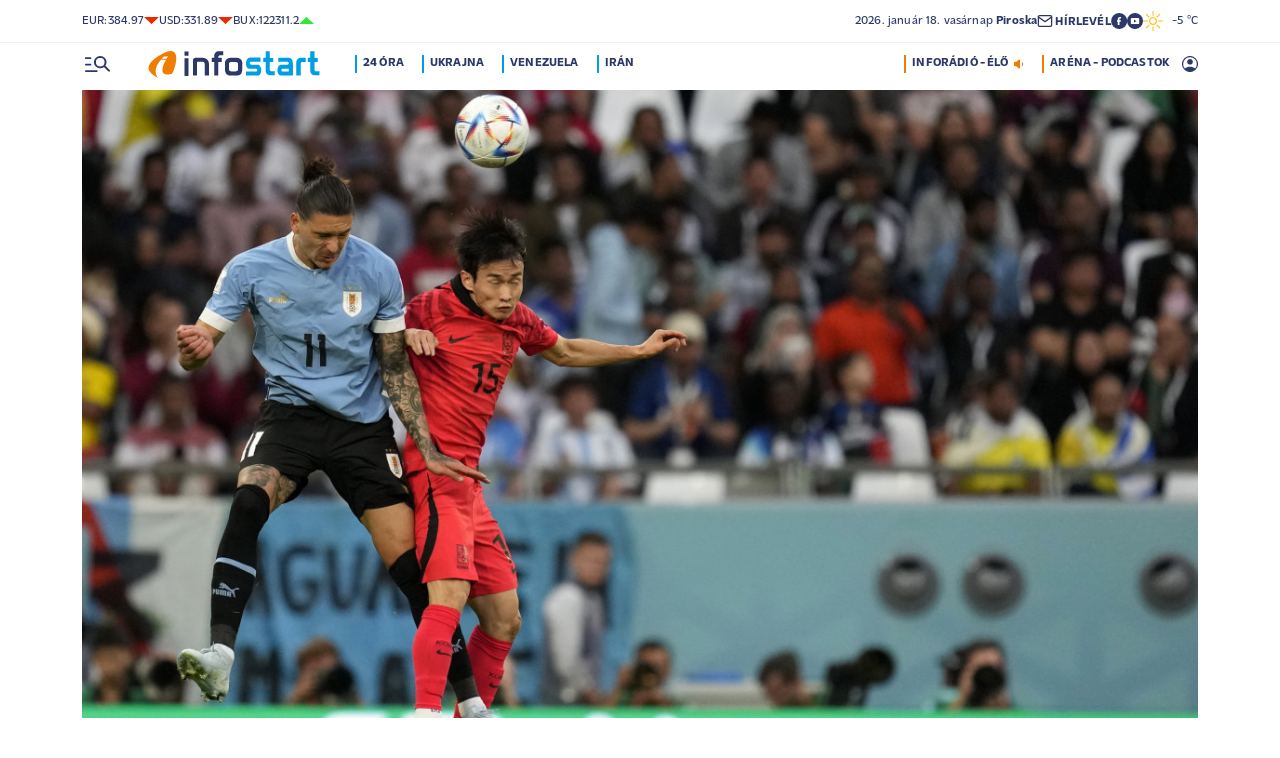

--- FILE ---
content_type: text/html; charset=UTF-8
request_url: https://infostart.hu/sport/foci-vb-2022/2022/11/24/uruguay-nem-birt-del-koreaval
body_size: 127325
content:
<!DOCTYPE html>
<html lang="hu">
<head>
	<title>Uruguay nem bírt Dél-Koreával, bár lőtt két kapufát - Infostart.hu</title>
<meta http-equiv="X-UA-Compatible" content="IE=edge">
<meta name="viewport" content="width=device-width, initial-scale=1, shrink-to-fit=no">
<meta name="robots" content="max-image-preview:large">
<link rel="home" title="" href="/" id="homelink" />
<!-- InMobi Choice. Consent Manager Tag v3.0 (for TCF 2.2) -->
<script type="text/javascript" async=true>
(function() {
  var host = 'infostart.hu';
  var element = document.createElement('script');
  var firstScript = document.getElementsByTagName('script')[0];
  var url = 'https://cmp.inmobi.com'
    .concat('/choice/', '2CFJPrqDGZcGN', '/', host, '/choice.js?tag_version=V3');
  var uspTries = 0;
  var uspTriesLimit = 3;
  element.async = true;
  element.type = 'text/javascript';
  element.src = url;

  firstScript.parentNode.insertBefore(element, firstScript);

  function makeStub() {
    var TCF_LOCATOR_NAME = '__tcfapiLocator';
    var queue = [];
    var win = window;
    var cmpFrame;

    function addFrame() {
      var doc = win.document;
      var otherCMP = !!(win.frames[TCF_LOCATOR_NAME]);

      if (!otherCMP) {
        if (doc.body) {
          var iframe = doc.createElement('iframe');

          iframe.style.cssText = 'display:none';
          iframe.name = TCF_LOCATOR_NAME;
          doc.body.appendChild(iframe);
        } else {
          setTimeout(addFrame, 5);
        }
      }
      return !otherCMP;
    }

    function tcfAPIHandler() {
      var gdprApplies;
      var args = arguments;

      if (!args.length) {
        return queue;
      } else if (args[0] === 'setGdprApplies') {
        if (
          args.length > 3 &&
          args[2] === 2 &&
          typeof args[3] === 'boolean'
        ) {
          gdprApplies = args[3];
          if (typeof args[2] === 'function') {
            args[2]('set', true);
          }
        }
      } else if (args[0] === 'ping') {
        var retr = {
          gdprApplies: gdprApplies,
          cmpLoaded: false,
          cmpStatus: 'stub'
        };

        if (typeof args[2] === 'function') {
          args[2](retr);
        }
      } else {
        if(args[0] === 'init' && typeof args[3] === 'object') {
          args[3] = Object.assign(args[3], { tag_version: 'V3' });
        }
        queue.push(args);
      }
    }

    function postMessageEventHandler(event) {
      var msgIsString = typeof event.data === 'string';
      var json = {};

      try {
        if (msgIsString) {
          json = JSON.parse(event.data);
        } else {
          json = event.data;
        }
      } catch (ignore) {}

      var payload = json.__tcfapiCall;

      if (payload) {
        window.__tcfapi(
          payload.command,
          payload.version,
          function(retValue, success) {
            var returnMsg = {
              __tcfapiReturn: {
                returnValue: retValue,
                success: success,
                callId: payload.callId
              }
            };
            if (msgIsString) {
              returnMsg = JSON.stringify(returnMsg);
            }
            if (event && event.source && event.source.postMessage) {
              event.source.postMessage(returnMsg, '*');
            }
          },
          payload.parameter
        );
      }
    }

    while (win) {
      try {
        if (win.frames[TCF_LOCATOR_NAME]) {
          cmpFrame = win;
          break;
        }
      } catch (ignore) {}

      if (win === window.top) {
        break;
      }
      win = win.parent;
    }
    if (!cmpFrame) {
      addFrame();
      win.__tcfapi = tcfAPIHandler;
      win.addEventListener('message', postMessageEventHandler, false);
    }
  };

  makeStub();

  function makeGppStub() {
    const CMP_ID = 10;
    const SUPPORTED_APIS = [
      '2:tcfeuv2',
      '6:uspv1',
      '7:usnatv1',
      '8:usca',
      '9:usvav1',
      '10:uscov1',
      '11:usutv1',
      '12:usctv1'
    ];

    window.__gpp_addFrame = function (n) {
      if (!window.frames[n]) {
        if (document.body) {
          var i = document.createElement("iframe");
          i.style.cssText = "display:none";
          i.name = n;
          document.body.appendChild(i);
        } else {
          window.setTimeout(window.__gpp_addFrame, 10, n);
        }
      }
    };
    window.__gpp_stub = function () {
      var b = arguments;
      __gpp.queue = __gpp.queue || [];
      __gpp.events = __gpp.events || [];

      if (!b.length || (b.length == 1 && b[0] == "queue")) {
        return __gpp.queue;
      }

      if (b.length == 1 && b[0] == "events") {
        return __gpp.events;
      }

      var cmd = b[0];
      var clb = b.length > 1 ? b[1] : null;
      var par = b.length > 2 ? b[2] : null;
      if (cmd === "ping") {
        clb(
          {
            gppVersion: "1.1", // must be â€śVersion.Subversionâ€ť, current: â€ś1.1â€ť
            cmpStatus: "stub", // possible values: stub, loading, loaded, error
            cmpDisplayStatus: "hidden", // possible values: hidden, visible, disabled
            signalStatus: "not ready", // possible values: not ready, ready
            supportedAPIs: SUPPORTED_APIS, // list of supported APIs
            cmpId: CMP_ID, // IAB assigned CMP ID, may be 0 during stub/loading
            sectionList: [],
            applicableSections: [-1],
            gppString: "",
            parsedSections: {},
          },
          true
        );
      } else if (cmd === "addEventListener") {
        if (!("lastId" in __gpp)) {
          __gpp.lastId = 0;
        }
        __gpp.lastId++;
        var lnr = __gpp.lastId;
        __gpp.events.push({
          id: lnr,
          callback: clb,
          parameter: par,
        });
        clb(
          {
            eventName: "listenerRegistered",
            listenerId: lnr, // Registered ID of the listener
            data: true, // positive signal
            pingData: {
              gppVersion: "1.1", // must be â€śVersion.Subversionâ€ť, current: â€ś1.1â€ť
              cmpStatus: "stub", // possible values: stub, loading, loaded, error
              cmpDisplayStatus: "hidden", // possible values: hidden, visible, disabled
              signalStatus: "not ready", // possible values: not ready, ready
              supportedAPIs: SUPPORTED_APIS, // list of supported APIs
              cmpId: CMP_ID, // list of supported APIs
              sectionList: [],
              applicableSections: [-1],
              gppString: "",
              parsedSections: {},
            },
          },
          true
        );
      } else if (cmd === "removeEventListener") {
        var success = false;
        for (var i = 0; i < __gpp.events.length; i++) {
          if (__gpp.events[i].id == par) {
            __gpp.events.splice(i, 1);
            success = true;
            break;
          }
        }
        clb(
          {
            eventName: "listenerRemoved",
            listenerId: par, // Registered ID of the listener
            data: success, // status info
            pingData: {
              gppVersion: "1.1", // must be â€śVersion.Subversionâ€ť, current: â€ś1.1â€ť
              cmpStatus: "stub", // possible values: stub, loading, loaded, error
              cmpDisplayStatus: "hidden", // possible values: hidden, visible, disabled
              signalStatus: "not ready", // possible values: not ready, ready
              supportedAPIs: SUPPORTED_APIS, // list of supported APIs
              cmpId: CMP_ID, // CMP ID
              sectionList: [],
              applicableSections: [-1],
              gppString: "",
              parsedSections: {},
            },
          },
          true
        );
      } else if (cmd === "hasSection") {
        clb(false, true);
      } else if (cmd === "getSection" || cmd === "getField") {
        clb(null, true);
      }
      //queue all other commands
      else {
        __gpp.queue.push([].slice.apply(b));
      }
    };
    window.__gpp_msghandler = function (event) {
      var msgIsString = typeof event.data === "string";
      try {
        var json = msgIsString ? JSON.parse(event.data) : event.data;
      } catch (e) {
        var json = null;
      }
      if (typeof json === "object" && json !== null && "__gppCall" in json) {
        var i = json.__gppCall;
        window.__gpp(
          i.command,
          function (retValue, success) {
            var returnMsg = {
              __gppReturn: {
                returnValue: retValue,
                success: success,
                callId: i.callId,
              },
            };
            event.source.postMessage(msgIsString ? JSON.stringify(returnMsg) : returnMsg, "*");
          },
          "parameter" in i ? i.parameter : null,
          "version" in i ? i.version : "1.1"
        );
      }
    };
    if (!("__gpp" in window) || typeof window.__gpp !== "function") {
      window.__gpp = window.__gpp_stub;
      window.addEventListener("message", window.__gpp_msghandler, false);
      window.__gpp_addFrame("__gppLocator");
    }
  };

  makeGppStub();

  var uspStubFunction = function() {
    var arg = arguments;
    if (typeof window.__uspapi !== uspStubFunction) {
      setTimeout(function() {
        if (typeof window.__uspapi !== 'undefined') {
          window.__uspapi.apply(window.__uspapi, arg);
        }
      }, 500);
    }
  };

  var checkIfUspIsReady = function() {
    uspTries++;
    if (window.__uspapi === uspStubFunction && uspTries < uspTriesLimit) {
      console.warn('USP is not accessible');
    } else {
      clearInterval(uspInterval);
    }
  };

  if (typeof window.__uspapi === 'undefined') {
    window.__uspapi = uspStubFunction;
    var uspInterval = setInterval(checkIfUspIsReady, 6000);
  }
})();
</script>
<!-- End InMobi Choice. Consent Manager Tag v3.0 (for TCF 2.2) -->


<script type="application/bannerData" id="adData">
{"url":"/sport/foci-vb-2022/2022/11/24/uruguay-nem-birt-del-koreaval","adult":"0","gSens":"0","pageType":"article","uid":543617,"keywords":["labdarúgás","sport","dél-korea","uruguay","katar 2022","foci-vb 2022"],"category":"Foci-vb 2022","noads":false}
</script>
<script type="application/javascript" async="true">
var debugVersion=Date.now();const admeLocalQueryString=window.location.search,admeLocalUrlParams=new URLSearchParams(admeLocalQueryString),admeLocalDebug=admeLocalUrlParams.has("admeDebug"),admeUrl="https://link.adaptivemedia.hu/adme/extra/adme",admeLink=admeLocalDebug?admeUrl+".js?v="+debugVersion:admeUrl+".min.js",admeElement=document.createElement("script");admeElement.src=admeLink,document.head.appendChild(admeElement),admeElement.onload=()=>{console.log("adme.js loaded")},admeElement.onerror=()=>{console.log("adme.js cannot be loaded")};
</script>
<link rel="apple-touch-icon" sizes="57x57" href="https://infostart.hu/images/apple-icon-57x57.png">
<link rel="apple-touch-icon" sizes="60x60" href="https://infostart.hu/images/apple-icon-60x60.png">
<link rel="apple-touch-icon" sizes="72x72" href="https://infostart.hu/images/apple-icon-72x72.png">
<link rel="apple-touch-icon" sizes="76x76" href="https://infostart.hu/images/apple-icon-76x76.png">
<link rel="apple-touch-icon" sizes="114x114" href="https://infostart.hu/images/apple-icon-114x114.png">
<link rel="apple-touch-icon" sizes="120x120" href="https://infostart.hu/images/apple-icon-120x120.png">
<link rel="apple-touch-icon" sizes="144x144" href="https://infostart.hu/images/apple-icon-144x144.png">
<link rel="apple-touch-icon" sizes="152x152" href="https://infostart.hu/images/apple-icon-152x152.png">
<link rel="apple-touch-icon" sizes="180x180" href="https://infostart.hu/images/apple-icon-180x180.png">
<link rel="icon" type="image/png" sizes="192x192" href="https://infostart.hu/images/android-icon-192x192.png">
<link rel="icon" type="image/png" sizes="32x32" href="https://infostart.hu/images/favicon-32x32.png">
<link rel="icon" type="image/png" sizes="96x96" href="https://infostart.hu/images/favicon-96x96.png">
<link rel="icon" type="image/png" sizes="16x16" href="https://infostart.hu/images/favicon-16x16.png">
<link rel="manifest" href="https://infostart.hu/manifest.json">
<link rel="stylesheet" type="text/css" href="https://infostart.hu/assets/css/app.css?id=1e2e43da0d0e5e0b2faa31458393a134">
<link rel="stylesheet" type="text/css" href="https://infostart.hu/assets/css/mac.css?id=594afa665aefd9bbadcde745f2f3f651">
<script type="text/javascript" src="https://infostart.hu/assets/js/app.js?id=875d7677fba6b9a841863c49ea505e6b"></script>
<script type="text/javascript" src="https://infostart.hu/assets/js/ga.js"></script>

<script>
const MOBILE = 0;
</script>
<script>
	(function(i,s,o,g,r,a,m){i['GoogleAnalyticsObject']=r;i[r]=i[r]||function(){
	(i[r].q=i[r].q||[]).push(arguments)},i[r].l=1*new Date();a=s.createElement(o),
	m=s.getElementsByTagName(o)[0];a.async=1;a.src=g;m.parentNode.insertBefore(a,m)
	})(window,document,'script','//www.google-analytics.com/analytics.js','ga');
	ga('create', 'UA-3865566-1', 'auto');
	ga('require', 'displayfeatures');
	ga('send', 'pageview');
</script>
<!-- Facebook Pixel Code -->
<script>
!function(f,b,e,v,n,t,s)
{if(f.fbq)return;n=f.fbq=function(){n.callMethod?
n.callMethod.apply(n,arguments):n.queue.push(arguments)};
if(!f._fbq)f._fbq=n;n.push=n;n.loaded=!0;n.version='2.0';
n.queue=[];t=b.createElement(e);t.async=!0;
t.src=v;s=b.getElementsByTagName(e)[0];
s.parentNode.insertBefore(t,s)}(window,document,'script','https://connect.facebook.net/en_US/fbevents.js');
fbq('init', '243663703325457');
fbq('track', 'PageView');
</script>
<noscript><img height="1" width="1" src="https://www.facebook.com/tr?id=243663703325457&ev=PageView&noscript=1"/></noscript>
<!-- End Facebook Pixel Code -->
<script>
(function(d, s, id) {
	var js, fjs = d.getElementsByTagName(s)[0];
	if (d.getElementById(id)) return;
	js = d.createElement(s); js.id = id;
	js.src = "//connect.facebook.net/hu_HU/sdk.js#version=v2.0&xfbml=1&appId=";
	fjs.parentNode.insertBefore(js, fjs);
}(document, 'script', 'facebook-jssdk'));
</script>
<!-- (C)2000-2018 Gemius SA - gemiusAudience -->
<script type="text/javascript">
<!--//--><![CDATA[//><!--
var pp_gemius_identifier = 'd1Obwkc8SL.8R35q41ChLZXkDtxdMCbIw2RrJLYemUL.H7';
var pp_gemius_use_cmp = true;
var pp_gemius_cmp_timeout = Infinity;
// lines below shouldn't be edited
function gemius_pending(i) { window[i] = window[i] || function() {var x = window[i+'_pdata'] = window[i+'_pdata'] || []; x[x.length]=arguments;};};
gemius_pending('gemius_hit'); gemius_pending('gemius_event');
gemius_pending('pp_gemius_hit'); gemius_pending('pp_gemius_event');
(function(d,t) {try {var gt=d.createElement(t),s=d.getElementsByTagName(t)[0],l='http'+((location.protocol=='https:')?'s':''); gt.setAttribute('async','async');
gt.setAttribute('defer','defer'); gt.src=l+'://gahu.hit.gemius.pl/xgemius.js'; s.parentNode.insertBefore(gt,s);} catch (e) {}})(document,'script');
//--><!]]>
</script>
	<meta name="keywords" content="labdarúgás,sport,dél-korea,uruguay,katar 2022,foci-vb 2022">
		<meta name="description" content="Az uruguayi válogatott gól nélküli döntetlent játszott a dél-koreai csapattal a katari labdarúgó-világbajnokság H csoportjának csütörtöki nyitófordulójában.">
		<meta name="publish-date" content="2022-11-24" />
		<link rel="canonical" href="https://infostart.hu/sport/foci-vb-2022/2022/11/24/uruguay-nem-birt-del-koreaval" />
		<link rel="amphtml" href="https://infostart.hu/sport/foci-vb-2022/2022/11/24/uruguay-nem-birt-del-koreaval/amp" />
		<meta property="og:type" content="article" />
		<meta property="og:site_name" content="Infostart.hu" />
		<meta property="og:url" content="https://infostart.hu/sport/foci-vb-2022/2022/11/24/uruguay-nem-birt-del-koreaval" />
		<meta property="og:title" content="Uruguay nem bírt Dél-Koreával, bár lőtt két kapufát" />
						<meta property="og:image" content="https://infostart.hu/images/site/articles/lead/2022/11/1669301901-rrlT1oNzE_md.jpg" />
				<meta property="og:description" content="Az uruguayi válogatott gól nélküli döntetlent játszott a dél-koreai csapattal a katari labdarúgó-világbajnokság H csoportjának csütörtöki nyitófordulójában." />
		<meta name="twitter:site" content="@Inforadio_881">
		<meta name="twitter:title" content="Uruguay nem bírt Dél-Koreával, bár lőtt két kapufát">
		<meta name="twitter:description" content="Az uruguayi válogatott gól nélküli döntetlent játszott a dél-koreai csapattal a katari labdarúgó-világbajnokság H csoportjának csütörtöki nyitófordulójában.">
				<meta name="twitter:card" content="summary_large_image">
		<meta name="twitter:image" content="https://infostart.hu/images/site/articles/lead/2022/11/1669301901-rrlT1oNzE_md.jpg">
				<script async src="//pahtfi.tech/c/infostart.hu.js"></script>
	<script type="application/ld+json">
			{
    "@context": "http://schema.org",
    "@type": "NewsArticle",
    "mainEntityOfPage": "https://infostart.hu/sport/foci-vb-2022/2022/11/24/uruguay-nem-birt-del-koreaval",
    "headline": "Uruguay nem bírt Dél-Koreával, bár lőtt két kapufát",
    "datePublished": "2022-11-24T15:59:00+01:00",
    "dateModified": "2022-11-24T15:59:00+01:00",
    "description": "Az uruguayi válogatott gól nélküli döntetlent játszott a dél-koreai csapattal a katari labdarúgó-világbajnokság H csoportjának csütörtöki nyitófordulójában.",
    "sameAs": [
        "https://www.facebook.com/Infostart-InfoR%C3%A1di%C3%B3-118703541479581",
        "https://www.youtube.com/InfoR%C3%A1di%C3%B3-Infostart"
    ],
    "author": {
        "@type": "Organization",
        "name": "Infostart.hu"
    },
    "publisher": {
        "@type": "Organization",
        "name": "Infostart.hu",
        "logo": {
            "@type": "ImageObject",
            "url": "https://infostart.hu/images/logo320x180.png",
            "width": 320,
            "height": 180
        }
    },
    "image": "https://infostart.hu/images/site/articles/lead/2022/11/1669301901-rrlT1oNzE_md.jpg"
}
		</script>
</head>
<body>

	<div class="d-block d-lg-none py-1 mobile-topline-wrapper">
<div class="container bg-white">
	<div class="row">
		<div class="col-12">
			<div class="d-flex justify-content-between align-items-center mobile-topline">
				<div class="flex-1">
					<a class="toptags hoverorange" href="https://infostart.hu/inforadio">ARÉNA - PODCASTOK</a>
				</div>
				<a class="toptags hoverorange" href="javascript:void(0);" title="Inforádió élő adás" data-live="1" data-playnum="1">
					<div class="d-flex align-items-center gap-1"></span> <span>INFORÁDIÓ - ÉLŐ</span> <span class="live-icon live-0"></div>
				</a>
			</div>
		</div>
	</div>
</div>
</div>
<style>.fb-image-default{width:200px;height:auto;display:none}</style>
<img src="https://infostart.hu/images/infostart1200.jpg" class="fb-image-default" alt="Infostart.hu">



<div class="upper-header d-none d-lg-flex">
	<div class="container">
		<div class="row">
			<div class="col-12">
				<div class="d-flex align-items-center justify-content-between pxl-12">
					<div class="d-flex header-deviza">
												<div class="d-flex header-deviza-inner align-items-center">
							<div class="deviza-name">eur: </div>
							<div class="deviza-value">384.97</div>
							<div class="deviza-arrow data-red"><svg xmlns="http://www.w3.org/2000/svg" viewBox="0 0 52.83 26.42"><path d="M26.42 26.42 0 0h52.83L26.42 26.42Z" fill="currentColor"/></svg></div>
						</div>
												<div class="d-flex header-deviza-inner align-items-center">
							<div class="deviza-name">usd: </div>
							<div class="deviza-value">331.89</div>
							<div class="deviza-arrow data-red"><svg xmlns="http://www.w3.org/2000/svg" viewBox="0 0 52.83 26.42"><path d="M26.42 26.42 0 0h52.83L26.42 26.42Z" fill="currentColor"/></svg></div>
						</div>
												<div class="d-flex header-deviza-inner align-items-center">
							<div class="deviza-name">bux: </div>
							<div class="deviza-value">122311.2</div>
							<div class="deviza-arrow data-green"><svg xmlns="http://www.w3.org/2000/svg" viewBox="0 0 52.83 26.42"><path d="m26.42 0 26.41 26.42H0L26.42 0Z" fill="currentColor"/></svg></div>
						</div>
											</div>
					<div class="d-flex align-items-center ms-auto position-relative lh-1" style="gap:1.6rem">
						<div>2026.&nbsp;január&nbsp;18.&nbsp;vasárnap <b class="weight-600">Piroska</b></div>
						<div><a class="weight-700" href="https://infostart.hu/user/profil"><svg aria-hidden="true" data-icon="envelope"  xmlns="http://www.w3.org/2000/svg" width="24" height="24" viewBox="0 0 24 24" fill="none" stroke="currentColor" stroke-width="2" stroke-linecap="round" stroke-linejoin="bevel"><path d="M4 4h16c1.1 0 2 .9 2 2v12c0 1.1-.9 2-2 2H4c-1.1 0-2-.9-2-2V6c0-1.1.9-2 2-2z"></path><polyline points="22,6 12,13 2,6"></polyline></svg> <span class="position-relative" style="top:1px">HÍRLEVÉL</span></a></div>
						<div class="d-flex" style="column-gap:10px">
							<a target="_blank" data-social="facebook" href="https://www.facebook.com/Infostart-InfoR%C3%A1di%C3%B3-118703541479581"><svg aria-hidden="true" data-icon="facebook" role="img" xmlns="http://www.w3.org/2000/svg" viewBox="0 0 52.79 52.79"><defs><clipPath id="a"><path fill="none" d="M19.8 13.56H33v26.39H19.8z"/></clipPath></defs><path data-hover="1" d="M26.4 0a26.4 26.4 0 1 1 0 52.79A26.4 26.4 0 0 1 26.4 0Z" fill="#2c3868"/><g><g clip-path="url(#a)"><path d="M33 13.2h-3.97a6.6 6.6 0 0 0-6.6 6.6v3.96h-3.95v5.27h3.96V39.6h5.27V29.03h3.96L33 23.76h-5.28V19.8c0-.73.6-1.32 1.32-1.32H33V13.2Z" fill="#fff"/></g></g></svg></a>
							<a target="_blank" data-social="youtube" href="https://www.youtube.com/InfoR%C3%A1di%C3%B3-Infostart"><svg aria-hidden="true" data-icon="youtube" role="img" xmlns="http://www.w3.org/2000/svg" viewBox="0 0 52.83 52.83"><defs><clipPath id="yt"><path fill="none" d="M11.41 16.24h30.01v21.09H11.41z"/></clipPath></defs><circle data-hover="1" cx="26.42" cy="26.42" r="26.42" fill="#2c3868"/><g><g clip-path="url(#yt)"><path d="M40.8 19.54a3.8 3.8 0 0 0-2.65-2.73c-3.9-.42-7.82-.61-11.73-.57-3.92-.05-7.84.16-11.74.63a3.8 3.8 0 0 0-2.64 2.72c-.43 2.38-.64 4.8-.63 7.22-.02 2.43.2 4.86.63 7.26a3.8 3.8 0 0 0 2.64 2.62c3.9.46 7.8.67 11.73.62 3.92.05 7.84-.16 11.73-.62a3.8 3.8 0 0 0 2.64-2.73c.43-2.36.64-4.76.64-7.15a39.5 39.5 0 0 0-.63-7.27M23.35 31.27v-8.92l7.84 4.46-7.84 4.46Z" fill="#ffffff"/></g></g></svg></a>
						</div>
													<div>
								<a href="/idojaras"><img src="/images/weather/day/1.svg" title="felhőtlen" width="20"> &nbsp; -5 &deg;C</a>
							</div>
											</div>
				</div>
			</div>
		</div>
	</div>
</div>
<div class="scroll-watcher"></div>
<header class="site-header">
	<div class="container">
		<div class="row">
			<div class="col-12 position-relative">

				<div class="d-flex align-items-center justify-content-between py-2">
					<div class="d-flex align-items-center flex-1">
						<div class="hambi"><svg class="site-icons" aria-hidden="true" style="margin-left:3px" data-icon="hamburger" xmlns="http://www.w3.org/2000/svg"  height="16.8" width="25.46" viewBox="0 0 80.12 52.85"><path d="M3.05 10.16a3.05 3.05 0 1 1 0-6.09h14.23a3.05 3.05 0 1 1 0 6.1H3.05Zm0 21.34a3.04 3.04 0 1 1 0-6.09h14.23a3.05 3.05 0 1 1 0 6.1H3.05ZM74.9 50.71 60.78 36.59a19.3 19.3 0 0 1-11.98 4.07 20.29 20.29 0 0 1-20.32-20.27v-.06A20.28 20.28 0 0 1 48.73 0h.05A20.29 20.29 0 0 1 69.1 20.27v.06a19.3 19.3 0 0 1-4.07 11.98l14.12 14.12a3.02 3.02 0 1 1-4.14 4.4l-.13-.13ZM48.79 34.56a14.23 14.23 0 0 0 .01-28.45 14.23 14.23 0 0 0-.01 28.45ZM3.05 52.85a3.05 3.05 0 1 1 0-6.1h34.56a3.05 3.05 0 1 1 0 6.1H3.05Z" fill="#2c3868"/></svg></div>
						<div class="site-header-imgholder d-flex">
							<a class="d-block mx-auto mx-sm-0" href="/">
								<img src="/images/infostart_logo.svg" alt="infostart.hu" class="img-fluid site-logo">
							</a>
						</div>
						<div class="flex-1 ms-4 ps-2 d-none d-lg-flex lh-1">
							<a class="toptags hoverblue ga_analyticsclick" rel="24 óra:/24ora|Toptags" href="/24ora">24 óra</a>
		<a class="toptags hoverblue ga_analyticsclick" rel="Ukrajna:ukrajna|Toptags" href="/cimke/ukrajna">Ukrajna</a>
		<a class="toptags hoverblue ga_analyticsclick" rel="Venezuela:venezuela|Toptags" href="/cimke/venezuela">Venezuela</a>
		<a class="toptags hoverblue ga_analyticsclick" rel="Irán:irán|Toptags" href="/cimke/irán">Irán</a>
						</div>
					</div>
					<div class="site-header-right align-items-center justify-content-end d-flex position-relative lh-1" style="">
						<a class="toptags hoverorange d-none d-lg-inline pe-0" href="javascript:void(0);" title="Inforádió élő adás" data-live="1" data-playnum="1">
							<div class="d-flex align-items-center gap-1"><span>INFORÁDIÓ - ÉLŐ</span> <span class="live-icon live-0"></span></div>
						</a>
						<a class="toptags hoverorange d-none d-lg-inline" href="https://infostart.hu/inforadio">ARÉNA - PODCASTOK</a>

						<div data-usericon="0"><svg aria-hidden="true" data-icon="user" xmlns="http://www.w3.org/2000/svg" width="16" height="16" viewBox="0 0 52.84 52.85"><path d="M9.38 41.28a38.25 38.25 0 0 1 8.25-4.46 24.42 24.42 0 0 1 8.79-1.55c3.01-.02 6 .51 8.82 1.55a37.46 37.46 0 0 1 8.29 4.46c1.8-2.13 3.2-4.57 4.13-7.2a23.97 23.97 0 0 0 1.22-7.65A22 22 0 0 0 27.34 3.97h-.91A22.02 22.02 0 0 0 3.96 25.52v.91c-.01 2.6.41 5.19 1.25 7.65a23.91 23.91 0 0 0 4.17 7.2ZM26.42 28.4a8.91 8.91 0 0 1-9.05-8.77v-.27a8.91 8.91 0 0 1 8.77-9.05h.27a8.91 8.91 0 0 1 9.05 8.77v.27a8.91 8.91 0 0 1-8.77 9.05h-.27Zm0 24.44c-3.52.02-7.01-.69-10.24-2.08a26.61 26.61 0 0 1-14.1-14.1 26.35 26.35 0 0 1 14.1-34.58 26.35 26.35 0 0 1 20.51 0 26.8 26.8 0 0 1 14.07 14.07 26.35 26.35 0 0 1 0 20.51 26.73 26.73 0 0 1-14.07 14.1 25.53 25.53 0 0 1-10.27 2.09Z" fill="currentColor" data-hover="1"/></svg></div>
						<div data-drop="usermenu" class="p-3">
							<div class="mb-4">
								<img src="/images/infostart_logo.svg" alt="infostart.hu" class="img-fluid site-logo smaller">
							</div>
							<div class="py-2 bg-white d-flex flex-column pxl-14 weight-500">
																						<div class="d-flex justify-content-between align-items-center">
									<div><a class="btn-default inverse" href="https://infostart.hu/user/login">Belépés</a></div>
									<div><a class="" href="https://infostart.hu/user/password/reset">Elfelejtett jelszó</a></div>
								</div>
								<div class="border my-4"></div>

								<div><a class="btn-wide" href="https://infostart.hu/user/register">Regisztráció</a></div>
														</div>
						</div>
					</div>
				</div>
				<aside class="mainmenu">
		<div class="position-relative d-flex flex-column justify-content-between h-100">
			<div class="flex-1">


			<div class="d-flex justify-content-between">
				<div class="flex-1 mb-4 mt-2">
						<form action="https://infostart.hu/search" name="sitesearchForm">
							<input type="hidden" name="target" value="hirek">
							<div class="d-flex search-target">
								<span class="tabs lsp active" data-target="hirek">HÍREK</span>
								<span class="tabs lsp" data-target="arena">ARÉNA</span>
								<span class="tabs lsp" data-target="magazin">MAGAZIN</span>
							</div>
							<input type="text" name="q" class="site-search text-dark-blue" value="" maxlength="255" placeholder="Keresés">
						</form>
				</div>

				<div class="mt-2 mb-4 position-relative" style="width:70px">
				<div class="sitemenu-close"><svg aria-hidden="true" data-icon="close" xmlns="http://www.w3.org/2000/svg" width="24" height="24" viewBox="0 0 24 24" fill="none" stroke="currentColor" stroke-width="1.5" stroke-linecap="round" stroke-linejoin="round"><line x1="18" y1="6" x2="6" y2="18"></line><line x1="6" y1="6" x2="18" y2="18"></line></svg></div>
					
				</div>
			</div>
			<div class="d-flex flex-column flex-lg-row justify-content-between menu-cols">
				<div class="d-flex flex-column flex-md-row justify-content-between menu-cols-1-2">
					<div class="menu-cols-1-2-1">
						<div class="pxl-13 lsp weight-700 menu-col-title"><span>ROVATOK</span></div>
						<div class="mt-4 d-flex flex-column flex-sm-row flex-md-column justify-content-between">
							<div class="flex-2">
																
								<div class="my-2"><a class="text-uppercase text-nowrap pxl-18 lsp weight-700" href="/tudositoink">Tudósítóink </a></div>
																
								<div class="my-2"><a class="text-uppercase text-nowrap pxl-18 lsp weight-700" href="/interju">Interjú </a></div>
																
								<div class="my-2"><a class="text-uppercase text-nowrap pxl-18 lsp weight-700" href="/belfold">Belföld </a></div>
																
								<div class="my-2"><a class="text-uppercase text-nowrap pxl-18 lsp weight-700" href="/kulfold">Külföld </a></div>
																
								<div class="my-2"><a class="text-uppercase text-nowrap pxl-18 lsp weight-700" href="/gazdasag">Gazdaság </a></div>
																
								<div class="my-0"><a class="text-uppercase text-nowrap pxl-18 lsp weight-700" href="/tudomany">Tudomány </a></div>
																<div class="my-0 my-sm-2 d-none d-sm-block d-md-none"><a class="text-uppercase text-nowrap pxl-18 lsp weight-700" href="https://infostart.hu/video">Videók</a></div>
							</div>
							<div class="flex-1">
																<div class="my-2"><a class="text-uppercase text-nowrap pxl-18 lsp weight-700" href="/kultura">Kultúra </a></div>
																<div class="my-2"><a class="text-uppercase text-nowrap pxl-18 lsp weight-700" href="/sport">Sport </a></div>
																<div class="my-2"><a class="text-uppercase text-nowrap pxl-18 lsp weight-700" href="/eletmod">Életmód </a></div>
																<div class="my-2"><a class="text-uppercase text-nowrap pxl-18 lsp weight-700" href="/auto">Autó </a></div>
																<div class="my-2"><a class="text-uppercase text-nowrap pxl-18 lsp weight-700" href="/24ora">24 óra </a></div>
																<div class="my-2"><a class="text-uppercase text-nowrap pxl-18 lsp weight-700" href="/napinfo">Napinfo </a></div>
																<div class="my-2"><a class="text-uppercase text-nowrap pxl-18 lsp weight-700" href="https://infostart.hu/infoaudio">Audió </a></div>
								<div class="my-2 d-block d-sm-none d-md-block"><a class="text-uppercase text-nowrap pxl-18 lsp weight-700" href="https://infostart.hu/video">Videók </a></div>
							</div>
						</div>
					</div>
					<div class="menu-cols-1-2-2 mt-3 mt-md-0">
						<a href="https://infostart.hu/inforadio" class="pxl-13 lsp weight-700 menu-col-title"><span>ARÉNA</span></a>
							<div class="mt-4">
								<div class="d-flex flex-column">
																										<a href="https://infostart.hu/arena/2026/01/16/n-rozsa-erzsebet-egyetemi-tanar-kozel-kelet-szakerto" class=" pb-3 d-block border-bottom">
									<div class="d-flex menu-arena-item">
										<div style="flex-basis:80px;">
											<div class="asp1-1" style="width:67px;height:67px" ><img src="https://infostart.hu/images/site/arena/2026/01/1768214649-DQY3MHBNm_md.jpg"></div>
										</div>
										<div class="pxl-13 flex-1">
											<div class="text-lite-blue">2026.01.16 18:00</div>
											<div class="pxl-16">N. Rózsa Erzsébet, egyetemi tanár, Közel-Kelet-szakértő</div>
										</div>
									</div>
									</a>
																										<a href="https://infostart.hu/arena/2026/01/15/kael-csaba-filmugyi-kormanybiztos" class="py-3 d-block border-bottom">
									<div class="d-flex menu-arena-item">
										<div style="flex-basis:80px;">
											<div class="asp1-1" style="width:67px;height:67px" ><img src="https://infostart.hu/images/site/arena/2026/01/1768214453-LRunhoKnf_md.jpg"></div>
										</div>
										<div class="pxl-13 flex-1">
											<div class="text-lite-blue">2026.01.15 18:00</div>
											<div class="pxl-16">Káel Csaba, filmügyi kormánybiztos</div>
										</div>
									</div>
									</a>
																										<a href="https://infostart.hu/arena/2026/01/14/csizmazia-gabor-a-nemzeti-kozszolgalati-egyetem-john-lukacs-intezetenek-tudomanyos-fomunkatarsa" class="py-3 d-block border-bottom">
									<div class="d-flex menu-arena-item">
										<div style="flex-basis:80px;">
											<div class="asp1-1" style="width:67px;height:67px" ><img src="https://infostart.hu/images/site/arena/2020/11/1605004371-sOe61AyNy_md.jpg"></div>
										</div>
										<div class="pxl-13 flex-1">
											<div class="text-lite-blue">2026.01.14 18:00</div>
											<div class="pxl-16">Csizmazia Gábor, a Nemzeti Közszolgálati Egyetem John Lukacs Intézetének tudományos munkatársa</div>
										</div>
									</div>
									</a>
																										<a href="https://infostart.hu/arena/2026/01/13/boka-janos-europai-unios-ugyekert-felelos-miniszter" class="py-3 d-block">
									<div class="d-flex menu-arena-item">
										<div style="flex-basis:80px;">
											<div class="asp1-1" style="width:67px;height:67px" ><img src="https://infostart.hu/images/site/arena/2023/09/1694423046-ZGaeTocTT_md.jpg"></div>
										</div>
										<div class="pxl-13 flex-1">
											<div class="text-lite-blue">2026.01.13 18:00</div>
											<div class="pxl-16">Bóka János, európai uniós ügyekért felelős miniszter</div>
										</div>
									</div>
									</a>
																</div>
							</div>
					</div>
				</div>
				<div class="menu-cols-2 mt-3 mt-md-0">
					<a href="https://infostart.hu/inforadio" class="pxl-13 lsp weight-700 menu-col-title"><span>INFORÁDIÓ</span></a>
						<div class="mt-4">
							<div class="magazin-tiles">
																<div class="asp1-1" title="EP-percek">
									
									<a href="/inforadio/ep-percek"><img src="/images/podcasts/th/pod10.png" class="brightness"></a>
								</div>
																<div class="asp1-1" title="Párbeszéd a gazdaságról">
									
									<a href="/inforadio/parbeszed-a-gazdasagrol"><img src="/images/podcasts/th/pod67.png" class="brightness"></a>
								</div>
																<div class="asp1-1" title="GeoTrendek">
									
									<a href="/inforadio/geotrendek"><img src="/images/podcasts/th/pod73.png" class="brightness"></a>
								</div>
																<div class="asp1-1" title="Fővárosi mozaik">
									
									<a href="/inforadio/fovarosi-mozaik"><img src="/images/podcasts/th/pod11.png" class="brightness"></a>
								</div>
																<div class="asp1-1" title="Üzleti reggeli magazin">
									
									<a href="/inforadio/uzleti-reggeli-magazin"><img src="/images/podcasts/th/pod28.png" class="brightness"></a>
								</div>
																<div class="asp1-1" title="Katedra">
									
									<a href="/inforadio/katedra"><img src="/images/podcasts/th/pod15.png" class="brightness"></a>
								</div>
																<div class="asp1-1" title="Paragrafus">
									
									<a href="/inforadio/paragrafus"><img src="/images/podcasts/th/pod22.png" class="brightness"></a>
								</div>
																<div class="asp1-1" title="Ötkarika">
									
									<a href="/inforadio/otkarika"><img src="/images/podcasts/th/pod21.png" class="brightness"></a>
								</div>
																<div class="asp1-1" title="Világszám">
									
									<a href="/inforadio/vilagszam"><img src="/images/podcasts/th/pod31.png" class="brightness"></a>
								</div>
																<div class="asp1-1" title="Vállalatok és Piacok">
									
									<a href="/inforadio/vallalatok-es-piacok"><img src="/images/podcasts/th/pod29.png" class="brightness"></a>
								</div>
																<div class="asp1-1" title="Orvosmeteorológiai percek">
									
									<a href="/inforadio/orvosmeteorologiai-percek"><img src="/images/podcasts/th/pod20.png" class="brightness"></a>
								</div>
																<div class="asp1-1" title="Családi hét">
									
									<a href="/inforadio/csaladi-het"><img src="/images/podcasts/th/pod6.png" class="brightness"></a>
								</div>
																<div class="asp1-1" title="Vegyesúszás">
									
									<a href="/inforadio/vegyesuszas"><img src="/images/podcasts/th/pod30.png" class="brightness"></a>
								</div>
																<div class="asp1-1" title="Napinfó">
									
									<a href="/inforadio/napinfo"><img src="/images/podcasts/th/pod75.png" class="brightness"></a>
								</div>
																<div class="asp1-1" title="Karantén idején">
									
									<a href="/inforadio/karanten-idejen"><img src="/images/podcasts/th/pod68.png" class="brightness"></a>
								</div>
																<div class="asp1-1" title="Pólópercek">
									
									<a href="/inforadio/polopercek"><img src="/images/podcasts/th/pod24.png" class="brightness"></a>
								</div>
																<div class="asp1-1" title="Világtükör">
									
									<a href="/inforadio/vilagtukor"><img src="/images/podcasts/th/pod32.png" class="brightness"></a>
								</div>
																<div class="asp1-1" title="Könyvpercek">
									
									<a href="/inforadio/konyvpercek"><img src="/images/podcasts/th/pod16.png" class="brightness"></a>
								</div>
																<div class="asp1-1" title="Kultúr Percek">
									
									<a href="/inforadio/kultur-percek"><img src="/images/podcasts/th/pod18.png" class="brightness"></a>
								</div>
																<div class="asp1-1" title="Hetes">
									
									<a href="/inforadio/hetes"><img src="/images/podcasts/th/pod64.png" class="brightness"></a>
								</div>
															</div>
						</div>
				</div>
			</div>

			</div>
			
		</div>
	</aside>
			</div>
		</div>
	</div>
	</header>	<main class="slotFullContainer">
		<div class="container top-container">
		<div class="row mb-4">
					<div class="col-12 main-image">
				<picture class="asp16-9">
					<source srcset="/images/site/articles/lead/2022/11/1669301901-rrlT1oNzE_sm.jpg" media="(max-width: 980px)" type="image/jpeg">
					<img src="/images/site/articles/lead/2022/11/1669301901-rrlT1oNzE_md.jpg" alt="A dél-koreai Kim Mun Hvan (j) és az uruguayi Darwin Núnez fejeli a labdát a katari labdarúgó-világbajnokság első fordulójában, a H csoportban játszott Uruguay-Koreai Köztársaság mérkőzésen az ar-rajjáni Egyetemvárosi Stadionban 2022. november 24-én." class="img-fluid" width="1224" height="688">
				</picture>
								<div class="coverimage">Nyitókép: MTI/AP/Ri Dzsin Man</div>
							</div>
				</div>
		<div class="row">
			<div class="col-lg-8 slotDoubleColumn">
				<h1 class="article-title">Uruguay nem bírt Dél-Koreával, bár lőtt két kapufát</h1>
				<div class="article-meta">
					<div class="d-flex flex-column flex-md-row align-items-start align-items-md-center gap-2">
						<div class="text-uppercase weight-600">
														<a href="mailto:info@inforadio.hu?subject=https://infostart.hu/sport/foci-vb-2022/2022/11/24/uruguay-nem-birt-del-koreaval">Infostart / MTI</a>
													</div>
						<div>
							<time datetime="2022-11-24T15:59:00+01:00"><span class="d-none d-md-inline"> - &nbsp;</span>2022. november 24. 15:59</time>
						</div>
					</div>
					<div class="mt-3 mt-lg-0">
						<div class="article-soc">
<span class="soc" title="Megosztás" data-place="up" data-url="https://infostart.hu/sport/foci-vb-2022/2022/11/24/uruguay-nem-birt-del-koreaval" data-title="Uruguay nem bírt Dél-Koreával, bár lőtt két kapufát" style="display:none"><svg xmlns="http://www.w3.org/2000/svg" role="img" data-icon="mobile-share" aria-hidden="true" viewBox="0 0 448 512"><path d="M400 32H48C21.49 32 0 53.49 0 80v352c0 26.51 21.49 48 48 48h352c26.51 0 48-21.49 48-48V80c0-26.51-21.49-48-48-48Z" fill="currentColor"/><g fill="#fff"><path d="M-440.875-103.75c-2.468 0-4.5 2.032-4.5 4.5s2.032 4.5 4.5 4.5 4.5-2.032 4.5-4.5-2.032-4.5-4.5-4.5zm0 3c.846 0 1.5.654 1.5 1.5s-.654 1.5-1.5 1.5-1.5-.654-1.5-1.5.654-1.5 1.5-1.5zM-452.875-96.75c-2.468 0-4.5 2.032-4.5 4.5s2.032 4.5 4.5 4.5 4.5-2.032 4.5-4.5-2.032-4.5-4.5-4.5zm0 3c.846 0 1.5.654 1.5 1.5s-.654 1.5-1.5 1.5-1.5-.654-1.5-1.5.654-1.5 1.5-1.5zM-440.875-89.75c-2.468 0-4.5 2.032-4.5 4.5s2.032 4.5 4.5 4.5 4.5-2.032 4.5-4.5-2.032-4.5-4.5-4.5zm0 3c.846 0 1.5.654 1.5 1.5s-.654 1.5-1.5 1.5-1.5-.654-1.5-1.5.654-1.5 1.5-1.5z" overflow="visible" transform="matrix(14.58696 0 0 14.58696 6732.084 1599.647)"/><path d="M-450.24-92.25a1.5 1.5 0 0 0-.801 2.807l6.83 3.978a1.5 1.5 0 1 0 1.512-2.592l-6.83-3.978a1.5 1.5 0 0 0-.711-.215z" overflow="visible" transform="matrix(14.58696 0 0 14.58696 6732.084 1599.647)"/><path d="M-443.406-99.25a1.5 1.5 0 0 0-.815.215l-6.82 3.98a1.5 1.5 0 1 0 1.512 2.59l6.82-3.98a1.5 1.5 0 0 0-.697-2.805z" overflow="visible" transform="matrix(14.58696 0 0 14.58696 6732.084 1599.647)"/></g></svg></span>
<a class="soc" title="Megosztás Facebookon" href="https://www.facebook.com/sharer/sharer.php?u=https%3A%2F%2Finfostart.hu%2Fsport%2Ffoci-vb-2022%2F2022%2F11%2F24%2Furuguay-nem-birt-del-koreaval" target="_blank"><svg aria-hidden="true" data-icon="facebook" role="img" xmlns="http://www.w3.org/2000/svg" viewBox="0 0 448 512"><path fill="currentColor" d="M448 80v352c0 26.5-21.5 48-48 48h-85.3V302.8h60.6l8.7-67.6h-69.3V192c0-19.6 5.4-32.9 33.5-32.9H384V98.7c-6.2-.8-27.4-2.7-52.2-2.7-51.6 0-87 31.5-87 89.4v49.9H184v67.6h60.9V480H48c-26.5 0-48-21.5-48-48V80c0-26.5 21.5-48 48-48h352c26.5 0 48 21.5 48 48z"></path></svg></a>
<a class="soc" title="Megosztás Twitteren" href="https://twitter.com/share?lang=hu&text=Uruguay+nem+b%C3%ADrt+D%C3%A9l-Kore%C3%A1val%2C+b%C3%A1r+l%C5%91tt+k%C3%A9t+kapuf%C3%A1t&url=https%3A%2F%2Finfostart.hu%2Fsport%2Ffoci-vb-2022%2F2022%2F11%2F24%2Furuguay-nem-birt-del-koreaval" target="_blank"><svg aria-hidden="true" data-icon="twitter" role="img" xmlns="http://www.w3.org/2000/svg" viewBox="0 0 448 512"><path fill="currentColor" d="M400 32H48C21.5 32 0 53.5 0 80v352c0 26.5 21.5 48 48 48h352c26.5 0 48-21.5 48-48V80c0-26.5-21.5-48-48-48zm-48.9 158.8c.2 2.8.2 5.7.2 8.5 0 86.7-66 186.6-186.6 186.6-37.2 0-71.7-10.8-100.7-29.4 5.3.6 10.4.8 15.8.8 30.7 0 58.9-10.4 81.4-28-28.8-.6-53-19.5-61.3-45.5 10.1 1.5 19.2 1.5 29.6-1.2-30-6.1-52.5-32.5-52.5-64.4v-.8c8.7 4.9 18.9 7.9 29.6 8.3a65.447 65.447 0 0 1-29.2-54.6c0-12.2 3.2-23.4 8.9-33.1 32.3 39.8 80.8 65.8 135.2 68.6-9.3-44.5 24-80.6 64-80.6 18.9 0 35.9 7.9 47.9 20.7 14.8-2.8 29-8.3 41.6-15.8-4.9 15.2-15.2 28-28.8 36.1 13.2-1.4 26-5.1 37.8-10.2-8.9 13.1-20.1 24.7-32.9 34z"></path></svg></a>
<a class="soc" title="Elküldés" href="mailto:?subject=Uruguay+nem+b%C3%ADrt+D%C3%A9l-Kore%C3%A1val%2C+b%C3%A1r+l%C5%91tt+k%C3%A9t+kapuf%C3%A1t&body=https%3A%2F%2Finfostart.hu%2Fsport%2Ffoci-vb-2022%2F2022%2F11%2F24%2Furuguay-nem-birt-del-koreaval" target="_blank"><svg aria-hidden="true" data-prefix="fas" data-icon="mail" role="img" xmlns="http://www.w3.org/2000/svg" viewBox="0 0 448 512"><path fill="currentColor" d="M400 32H48C21.49 32 0 53.49 0 80v352c0 26.51 21.49 48 48 48h352c26.51 0 48-21.49 48-48V80c0-26.51-21.49-48-48-48zM178.117 262.104C87.429 196.287 88.353 196.121 64 177.167V152c0-13.255 10.745-24 24-24h272c13.255 0 24 10.745 24 24v25.167c-24.371 18.969-23.434 19.124-114.117 84.938-10.5 7.655-31.392 26.12-45.883 25.894-14.503.218-35.367-18.227-45.883-25.895zM384 217.775V360c0 13.255-10.745 24-24 24H88c-13.255 0-24-10.745-24-24V217.775c13.958 10.794 33.329 25.236 95.303 70.214 14.162 10.341 37.975 32.145 64.694 32.01 26.887.134 51.037-22.041 64.72-32.025 61.958-44.965 81.325-59.406 95.283-70.199z"></path></svg></a>
</div>
<script>
	if(MOBILE) {
		$(".article-soc span[data-url]").show().on('click', function() {
			if (navigator.share) {
				navigator.share({
					title: document.title,
					url: document.location.href
				})
				.then(() => {console.log('Link megosztva');})
				.catch(console.error);
			} else {

			}
		});
	}
</script>					</div>
				</div>

				
				
				<h2 class="article-lead">Az uruguayi válogatott gól nélküli döntetlent játszott a dél-koreai csapattal a katari labdarúgó-világbajnokság H csoportjának csütörtöki nyitófordulójában.</h2>

				<div class="article slotArticle">
					
					
					<div class="article-content">
						<p>Óriási lendülettel és meglehetősen agresszívan kezdtek a dél-koreaiak, akik jobbak is voltak az első negyedórában riválisuknál. Az uruguayiakat mintha meglepte volna az ellenfél harciassága, hamarosan azonban ritmust váltottak és a félidő derekán átvették az irányítást.</p>
<p>Gólszerzési lehetőség mindkét együttes előtt adódott, de a befejezések nem voltak pontosak. Félóra elteltével a dél-amerikaiak ismét átadták a területet a riválisnak, az ázsiai együttes pedig újfent kezdeményezővé vált, helyzetei is voltak, de gólt nem sikerült szereznie. A lefújás előtti pillanatokban a 160. válogatott meccsén pályára lépő Godín egy szöglet után fejelt remekül,</p>
<blockquote>a labda a jobb kapufáról pattant ki.</blockquote>
<p>Fordulás után nem változott jelentős mértékben a játék képe, egyik együttes sem tűnt fáradtnak, így mindkét kapu előtt alakultak ki veszélyes szituációk. A félidő feléhez érve aztán egyre pontatlanabbá váltak a játékosok, megszaporodott az eladott labdák száma, miközben kemény párharcok és óriási küzdelem jellemezte a mérkőzést.</p>
<p>Cserejátékosokkal frissített mindkét szövetségi kapitány, a hajrához közeledve pedig a dél-koreaiak szorultak be. Az utolsó percekben előbb Valverde, majd Szon próbálkozott távoli lövéssel, de az uruguayi futballista a kapufát találta el, a Tottenham Hotspur sztárja pedig méterekkel a kapu mellé bombázott, így maradt a gól nélküli döntetlen.</p>
<aside class="frame-center">
<div class="frame-title">H csoport, 1. forduló: Uruguay-Koreai Köztársaság 0-0</div>
<div class="frame-content">al-Rajjan, Egyetemvárosi Stadion, 41 663 néző, v.: Clément Turpin (francia)</div>
<div class="frame-content"><strong>Uruguay: </strong>Sergio Rochet - Martín Cáceres, José Giménez, Diego Godín, Mathías Olivera (Matías Vina, 79.) - Matías Vecino (Nicolás de la Cruz, 78.) - Federico Valverde, Rodrigo Bentancur - Facundo Pellistri (Guillermo Varela, 88.), Luis Suárez (Edinson Cavani, 64.), Darwin Nunez <br><strong>Koreai Köztársaság: </strong>Kim Szung Kju - Kim Mun Hvan, Kim Min Dzse, Kim Jung Kvon, Kim Csin Szu - Hvang In Bom, Dzsong Vu Jong - Szon Hung Min, Li Dzse Szung (Szon Dzsun Ho, 74.), Na Szang Ho (Li Kang In, 74.) - Hvang I Dzso (Cso Kue Szung, 74.)</div>
<div class="frame-content"><strong>Sárga lap:</strong> Cáceres (57.), illetve Cso Kue Szung (88.)</div>
</aside>
<p><em>(A nyitóképen: A dél-koreai Kim Mun Hvan (j) és az uruguayi Darwin Núnez fejeli a labdát a katari labdarúgó-világbajnokság első fordulójában, a H csoportban játszott Uruguay-Koreai Köztársaság mérkőzésen.)</em></p>
						
					</div>

					
					<script type="application/ld+json">
{
	"@context": "http://schema.org",
	 "@type": "BreadcrumbList",
	 "itemListElement": [{
			"@type": "ListItem",
			"position": 1,
			"item": {
				"@id": "https://infostart.hu",
				"name": "Infostart"
			}
		}, {
			"@type": "ListItem",
			"position": 2,
			"item": {
				"@id": "https://infostart.hu/sport/foci-vb-2022",
				"name": "Foci-vb 2022"
			}
		}
	]
}
</script>
<div class="breadcrumb">
	<h3>
		<a href="/">Kezdőlap</a>&nbsp;&nbsp;<svg xmlns="http://www.w3.org/2000/svg" viewBox="0 0 30.66 48.04" width="5" height="10"><path fill="#2c3868" d="M6.64 48.04 0 41.4l17.38-17.38L0 6.64 6.64 0l24.02 24.02L6.64 48.04z" /></svg>&nbsp;&nbsp;<a href="https://infostart.hu/sport/foci-vb-2022">Foci-vb 2022</a>&nbsp;&nbsp;<svg xmlns="http://www.w3.org/2000/svg" viewBox="0 0 30.66 48.04" width="5" height="10"><path fill="#2c3868" d="M6.64 48.04 0 41.4l17.38-17.38L0 6.64 6.64 0l24.02 24.02L6.64 48.04z" /></svg>&nbsp;&nbsp;<span>Uruguay nem bírt Dél-Koreával, bár lőtt két kapufát</span>
	</h3>
</div>

										<div class="d-flex gap-2 flex-wrap mb-4" data-block="article-tags">
												<h4 class="tag-item"><a class="tag" href="/cimke/labdarúgás">labdarúgás</a></h4>
												<h4 class="tag-item"><a class="tag" href="/cimke/sport">sport</a></h4>
												<h4 class="tag-item"><a class="tag" href="/cimke/dél-korea">dél-korea</a></h4>
												<h4 class="tag-item"><a class="tag" href="/cimke/uruguay">uruguay</a></h4>
												<h4 class="tag-item"><a class="tag" href="/cimke/katar+2022">katar 2022</a></h4>
												<h4 class="tag-item"><a class="tag" href="/cimke/foci-vb+2022">foci-vb 2022</a></h4>
											</div>
					
										
					<div data-block="money-widget">
						<style>#money-widget .money-widget__wrapper {padding: 11px 0px 8px !important;}</style>
<script type="text/javascript" src="https://www.money.hu/assets-new/js/calculator-widget-init.js?v3"></script>
<div class="d-block">
	<div id="money-widget" data-source="infostart" class="my-4"></div>
</div>					</div>
					
				</div>
			</div>

			<div class="col-lg-4 position-relative">
				<div data-prop="fixed-col" class="slotSingleColumn">
					<div class="sidebox" data-block="most-read">
	<div class="block-title  mb-3">
		<div class="d-flex align-items-center gap-3">
			<div class="text-uppercase  position-relative ">
				LEGOLVASOTTABB
			</div>
		</div>
	</div>
			<article class="separated" style="--padding-between:15px;">
			<a href="https://infostart.hu/belfold/2026/01/17/ujabb-part-jelentette-be-hogy-nem-indul-tavasszal" class="article-small ga_analyticsclick" rel="30 nap|Legolvasottabb">
		<div>
					<picture class="asp16-9 position-relative">
				<img src="/images/site/articles/lead/2024/05/1716460184-SsBhaJ74w_xs.jpg" alt="Újabb párt jelentette be, hogy nem indul tavasszal" class="brightness img-fluid" loading="lazy">
			</picture>
			</div>
	<div class="weight-700 pxl-17">
		<div class="lines-3">Újabb párt jelentette be, hogy nem indul tavasszal</div>
	</div>
</a>
		</article>
			<article class="separated" style="--padding-between:15px;">
			<a href="https://infostart.hu/kulfold/2026/01/17/svedorszagbol-szivtak-le-a-mezokovesdi-ferfi-bankszamlajat" class="article-small ga_analyticsclick" rel="30 nap|Legolvasottabb">
		<div>
					<picture class="asp16-9 position-relative">
				<img src="/images/site/articles/lead/2021/11/1637771525-SQ24Sirmb_xs.jpg" alt="Svédországból szívták le a mezőkövesdi férfi bankszámláját" class="brightness img-fluid" loading="lazy">
			</picture>
			</div>
	<div class="weight-700 pxl-17">
		<div class="lines-3">Svédországból szívták le a mezőkövesdi férfi bankszámláját</div>
	</div>
</a>
		</article>
			<article class="separated" style="--padding-between:15px;">
			<a href="https://infostart.hu/kulfold/2026/01/17/csontvazak-a-szekrenyben-a-pozsonyi-m0-t-is-ugy-epithettek-hogy-a-benes-dekretumra-hivatkozva-vett-el-a-szlovak-allam-foldet-magyaroktol" class="article-small ga_analyticsclick" rel="30 nap|Legolvasottabb">
		<div>
					<picture class="asp16-9 position-relative">
				<img src="/images/site/articles/lead/2025/01/1737751874-nf5oorFqP_xs.jpg" alt="Csontvázak a szekrényben: a pozsonyi „M0”-t is úgy építhették, hogy a Benes-dekrétumra hivatkozva vett el a szlovák állam földet magyaroktól" class="brightness img-fluid" loading="lazy">
			</picture>
			</div>
	<div class="weight-700 pxl-17">
		<div class="lines-3">Csontvázak a szekrényben: a pozsonyi „M0”-t is úgy építhették, hogy a Benes-dekrétumra hivatkozva vett el a szlovák állam földet magyaroktól</div>
	</div>
</a>
		</article>
			<article class="separated" style="--padding-between:15px;">
			<a href="https://infostart.hu/belfold/2026/01/17/kapitany-istvan-kiallt-a-tisza-part-terveivel-nem-lesz-tobb-presztizsberuhazas-amig-nem-mukodnek-a-kozszolgaltatasok" class="article-small ga_analyticsclick" rel="30 nap|Legolvasottabb">
		<div>
					<picture class="asp16-9 position-relative">
				<img src="/images/site/articles/lead/2026/01/1768663013-M3rE6UOss_xs.jpg" alt="Kapitány István kiállt a Tisza Párt terveivel: nem lesz több presztízsberuházás, amíg nem működnek a közszolgáltatások" class="brightness img-fluid" loading="lazy">
			</picture>
			</div>
	<div class="weight-700 pxl-17">
		<div class="lines-3">Kapitány István kiállt a Tisza Párt terveivel: nem lesz több presztízsberuházás, amíg nem működnek a közszolgáltatások</div>
	</div>
</a>
		</article>
			<article class="separated" style="--padding-between:15px;">
			<a href="https://infostart.hu/belfold/2026/01/17/meg-idoben-elrantja-a-kormanyt-a-kormany" class="article-small ga_analyticsclick" rel="30 nap|Legolvasottabb">
		<div>
					<picture class="asp16-9 position-relative">
				<img src="/images/site/articles/lead/2025/12/1766435688-gsMnDBGo2_xs.jpg" alt="Még időben elrántja a kormányt a kormány" class="brightness img-fluid" loading="lazy">
			</picture>
			</div>
	<div class="weight-700 pxl-17">
		<div class="lines-3">Még időben elrántja a kormányt a kormány</div>
	</div>
</a>
		</article>
			<article class="separated" style="--padding-between:15px;">
			<a href="https://infostart.hu/belfold/2026/01/17/nem-indul-az-lmp-sem-tavasszal-mar-negy-ellenzeki-part-a-felreallok-soraban" class="article-small ga_analyticsclick" rel="30 nap|Legolvasottabb">
		<div>
					<picture class="asp16-9 position-relative">
				<img src="/images/site/articles/lead/2024/08/1724501117-lhQ1SVtPx_xs.jpg" alt="Nem indul az LMP sem tavasszal, már négy ellenzéki párt a félreállók sorában" class="brightness img-fluid" loading="lazy">
			</picture>
			</div>
	<div class="weight-700 pxl-17">
		<div class="lines-3">Nem indul az LMP sem tavasszal, már négy ellenzéki párt a félreállók sorában</div>
	</div>
</a>
		</article>
	</div>
					<div class="py-3"></div>
					
					
					
					<div class="sidebox" data-block="fresh">
	<div class="block-title  mb-3">
		<div class="d-flex align-items-center gap-3">
			<div class="text-uppercase  position-relative ">
				LEGFRISSEBB
			</div>
			<span class="badge-24">
				<a href="/24ora">24 ÓRA</a>
			</span>
		</div>
	</div>
			<article class="separated" style="--padding-between:15px;">
			<a href="https://infostart.hu/gazdasag/2026/01/18/egy-afrikai-orszag-is-veszelyezteti-a-magyar-epret" class="article-small with-time">
		<div>
					<div class="article-time" title="2026.01.18 08:35"><span>08:35</span></div>
			</div>
	<div class="weight-700 pxl-17">
		<div class="lines-3">Egy afrikai ország is veszélyezteti a magyar epret</div>
	</div>
</a>
		</article>
			<article class="separated" style="--padding-between:15px;">
			<a href="https://infostart.hu/belfold/2026/01/18/ejfel-elott-par-perccel-riasztottak-a-tuzoltokat-az-m2-re-komoly-baleset-tortent" class="article-small with-time">
		<div>
					<div class="article-time" title="2026.01.18 08:17"><span>08:17</span></div>
			</div>
	<div class="weight-700 pxl-17">
		<div class="lines-3">Éjfél előtt pár perccel riasztották a tűzoltókat az M2-re, komoly baleset történt</div>
	</div>
</a>
		</article>
			<article class="separated" style="--padding-between:15px;">
			<a href="https://infostart.hu/belfold/2026/01/18/orban-zoltan-a-madarak-ongyilkos-viselkedeserol-az-allatok-kozott-is-vannak-ostobak" class="article-small with-time">
		<div>
					<div class="article-time" title="2026.01.18 08:00"><span>08:00</span></div>
			</div>
	<div class="weight-700 pxl-17">
		<div class="lines-3">Orbán Zoltán a madarak „öngyilkos viselkedéséről”: az állatok között is vannak ostobák</div>
	</div>
</a>
		</article>
			<article class="separated" style="--padding-between:15px;">
			<a href="https://infostart.hu/kulfold/2026/01/18/sulyos-terhet-erzett-a-mellkasan-az-alvo-no-kiderult-hogy-egy-oriaskigyo-az" class="article-small with-time">
		<div>
					<div class="article-time" title="2026.01.18 07:45"><span>07:45</span></div>
			</div>
	<div class="weight-700 pxl-17">
		<div class="lines-3">Súlyos terhet érzett a mellkasán az alvó nő, kiderült, hogy egy óriáskígyó az</div>
	</div>
</a>
		</article>
			<article class="separated" style="--padding-between:15px;">
			<a href="https://infostart.hu/belfold/2026/01/18/kifakadt-a-hokotros-es-elmagyarazza-hogy-miert-bantja-oket-a-sok-biralat" class="article-small with-time">
		<div>
					<div class="article-time" title="2026.01.18 07:31"><span>07:31</span></div>
			</div>
	<div class="weight-700 pxl-17">
		<div class="lines-3">Kifakadt a hókotrós, elmagyarázza, hogy miért bántja őket a sok bírálat</div>
	</div>
</a>
		</article>
			<article class="separated" style="--padding-between:15px;">
			<a href="https://infostart.hu/belfold/2026/01/18/felelmetes-toresvonal-alakult-ki-a-balaton-jegen" class="article-small with-time">
		<div>
					<div class="article-time" title="2026.01.18 07:15"><span>07:15</span></div>
			</div>
	<div class="weight-700 pxl-17">
		<div class="lines-3">Félelmetes törésvonal alakult ki a Balaton jegén</div>
	</div>
</a>
		</article>
			<article class="separated" style="--padding-between:15px;">
			<a href="https://infostart.hu/belfold/2026/01/18/igy-dacolnak-az-epitok-az-m1-esen-kepgaleria" class="article-small with-time">
		<div>
					<div class="article-time" title="2026.01.18 07:01"><span>07:01</span></div>
			</div>
	<div class="weight-700 pxl-17">
		<div class="lines-3">Így dacolnak az építők az M1-esen – képgaléria</div>
	</div>
</a>
		</article>
			<article class="separated" style="--padding-between:15px;">
			<a href="https://infostart.hu/eletmod/2026/01/18/visszatel-idojaras-vasarnap" class="article-small with-time">
		<div>
					<div class="article-time" title="2026.01.18 06:30"><span>06:30</span></div>
			</div>
	<div class="weight-700 pxl-17">
		<div class="lines-3">„Visszatél” – időjárás vasárnap</div>
	</div>
</a>
		</article>
	</div>
					<div class="py-3"></div>
										<div class="py-3"></div>
					
					
					
				</div>
			</div>
		</div>
	</div>

	<div class="container">
		<div class="row">
			<div class="col-12">
				<div class="block-title  mb-3">
    <div>
        <div class="text-uppercase  position-relative ">
                    Címlapról ajánljuk
                </div>
        
    </div>
    </div>
			</div>
		</div>
	</div>
	<div class="container" data-block="first-view">
		<div class="row fw">
		<div class="col-lg-8">

							<article class="article-block border-line" data-block="top-1">
<div class="overlaytitle">
<a href="https://infostart.hu/belfold/2026/01/18/orban-zoltan-a-madarak-ongyilkos-viselkedeserol-az-allatok-kozott-is-vannak-ostobak" class="text-white"> <picture class="asp16-9 mb-3">
<source srcset="/images/site/articles/lead/2026/01/1768402144-gxjxfuLXp_sm.jpg" media="(max-width: 1180px)" type="image/jpeg">
<img src="/images/site/articles/lead/2026/01/1768402144-gxjxfuLXp_md.jpg" alt="Orbán Zoltán a madarak „öngyilkos viselkedéséről”: az állatok között is vannak ostobák" class="brightness img-fluid" loading="lazy">
<div class="title">
<h1>Orbán Zoltán a madarak „öngyilkos viselkedéséről”: az állatok között is vannak ostobák</h1>
</div>
</picture>
</a>
<div class="block-lead">A Magyar Madártani és Természetvédelmi Egyesület szóvivője az InfoRádióban arról beszélt, hogy a vízimadarak etetése olyan torzulásokhoz vezethet a viselkedésükben, ami később az állatok életébe is kerülhet. Emellett azt is hangsúlyozta, milyen pazarló is volt valójában a látszólag jégbe fagyott kacsáért indított mentőakció.</div>
</div>
</article>
							<article class="article-block border-line" data-block="top-2">
<div class="top2 flex-column flex-sm-row">
<div class="top2-image">
<a href="https://infostart.hu/kulfold/2026/01/17/oeconomus-megvaltoztak-a-turistacelpontok-gorogorszagban-a-migracio-miatt"> <picture class="asp16-9">
<source srcset="/images/site/articles/lead/2020/01/1580376564-CEQ7CV6ci_sm.jpg" media="(max-width: 576px)" type="image/jpeg">
<source srcset="/images/site/articles/lead/2020/01/1580376564-CEQ7CV6ci_xs.jpg" media="(max-width: 2480px)" type="image/jpeg">
<img src="/images/site/articles/lead/2020/01/1580376564-CEQ7CV6ci_sm.jpg" alt="Oeconomus: megváltoztak a turistacélpontok Görögországban a migráció miatt" class="brightness img-fluid" loading="lazy">
</picture>
</a>
</div>
<div class="top2-text">
<h2><a href="https://infostart.hu/kulfold/2026/01/17/oeconomus-megvaltoztak-a-turistacelpontok-gorogorszagban-a-migracio-miatt">Oeconomus: megváltoztak a turistacélpontok Görögországban a migráció miatt</a></h2> <div class="block-lead mt-2">Évente több millió turista látogat Görögországba. A görög gazdaság a 2008-as világválság után éppen 2015-re tért magához, amikor viszont a menekültválság tette próbára a nemzetgazdaság hosszú ideje meghatározó ágazatát. A hatásokról készített tanulmányt az Oeconomus Gazdaságkutató Alapítvány.</div>
</div>
</div>
</article>
			
		</div>
		<div class="col-lg-4">
							<article class="article-block border-line-empty" data-block="rightside-1">
<div class="bit-out">
<picture class="asp16-9 mb-0">
<a href="https://infostart.hu/belfold/2026/01/18/kifakadt-a-hokotros-es-elmagyarazza-hogy-miert-bantja-oket-a-sok-biralat"><source srcset="/images/site/articles/lead/2026/01/1768145762-38tsCPMJo_sm.jpg" media="(max-width: 2480px)" type="image/jpeg"> <img src="/images/site/articles/lead/2026/01/1768145762-38tsCPMJo_md.jpg" alt="Kifakadt a hókotrós, elmagyarázza, hogy miért bántja őket a sok bírálat" class="brightness img-fluid" loading="lazy"></a>
</picture>
<div class="title">
<h2><a href="https://infostart.hu/belfold/2026/01/18/kifakadt-a-hokotros-es-elmagyarazza-hogy-miert-bantja-oket-a-sok-biralat">Kifakadt a hókotrós, elmagyarázza, hogy miért bántja őket a sok bírálat</a></h2> </div>
</div>
</article>
							<article class="article-block border-line" data-block="rightside-2">
<div class="simple">
<h2><a href="https://infostart.hu/kulfold/2026/01/18/sulyos-terhet-erzett-a-mellkasan-az-alvo-no-kiderult-hogy-egy-oriaskigyo-az">Súlyos terhet érzett a mellkasán az alvó nő, kiderült, hogy egy óriáskígyó az</a></h2> </div>
</article>
							<article class="article-block border-line" data-block="rightside-3">
<div class="highlight-title-corner">
<h2><a href="https://infostart.hu/belfold/2026/01/18/felelmetes-toresvonal-alakult-ki-a-balaton-jegen">Félelmetes törésvonal alakult ki a Balaton jegén</a></h2> </div>
</article>
							<article class="article-block border-line" data-block="rightside-4">
<div class="simple">
<h2><a href="https://infostart.hu/eletmod/2026/01/18/visszatel-idojaras-vasarnap">„Visszatél” – időjárás vasárnap</a></h2> </div>
</article>
							<article class="article-block border-line" data-block="rightside-5">
<div class="simple">
<h2><div class="article-badge d-inline me-2">képek</div><a href="https://infostart.hu/belfold/2026/01/18/igy-dacolnak-az-epitok-az-m1-esen-kepgaleria">Így dacolnak az építők az M1-esen</a></h2> </div>
</article>
							<article class="article-block border-line" data-block="rightside-6">
<div class="simple">
<h2><a href="https://infostart.hu/auto/2026/01/18/hiaba-okos-az-auto-a-fizika-az-ur-figyelmeztet-a-szakerto">Hiába „okos” az autó, a fizika az úr – figyelmeztet a szakértő</a></h2> </div>
</article>
							<article class="article-block border-line" data-block="rightside-7">
<div class="simple">
<h2><a href="https://infostart.hu/eletmod/2026/01/17/29-szeres-holtverseny-az-otos-lotto-csucsan">29-szeres holtverseny az ötös lottó csúcsán</a></h2> </div>
</article>
					</div>
	</div>
	<div class="row">
		<div class="col-12 mb-2">
			<div class="block-title  mb-3">
    <div>
        <div class="text-uppercase  position-relative ">
                    
                </div>
        
    </div>
    </div>
		</div>
	</div>
	<div class="row line-four" data-block="line-four">
					<div class="col-md-6 col-lg-3">
						<article class="article-block mb-4">
<div class="bit-out">
<picture class="asp16-9 mb-0">
<a href="https://infostart.hu/sport/2026/01/17/szoboszlai-dominik-buntetot-rontott-kerkez-milos-durvaskodott-a-liverpool-megint-pontokat-vesztett"><source srcset="/images/site/articles/lead/2025/12/1766042470-mbTljlulW_sm.jpg" media="(max-width: 994px)" type="image/jpeg"> <source srcset="/images/site/articles/lead/2025/12/1766042470-mbTljlulW_xs.jpg" media="(max-width: 1180px)" type="image/jpeg">
<img src="/images/site/articles/lead/2025/12/1766042470-mbTljlulW_sm.jpg" alt="Szoboszlai Dominik büntetőt rontott, Kerkez Milos durváskodott, a Pool megint ikszelt" class="brightness img-fluid" loading="lazy"></a>
</picture>
<div class="title">
<h2><a href="https://infostart.hu/sport/2026/01/17/szoboszlai-dominik-buntetot-rontott-kerkez-milos-durvaskodott-a-liverpool-megint-pontokat-vesztett">Szoboszlai Dominik büntetőt rontott, Kerkez Milos durváskodott, a Pool megint ikszelt</a></h2> </div>
</div>
</article>
					</div>
					<div class="col-md-6 col-lg-3">
						<article class="article-block mb-4">
<div class="bit-out">
<picture class="asp16-9 mb-0">
<a href="https://infostart.hu/auto/2026/01/18/mikor-allhatnak-forgalomba-itthon-is-a-robottaxik-a-szakerto-valaszol"><source srcset="/images/site/articles/lead/2025/12/1764744784-NAg6Wj5uD_sm.jpg" media="(max-width: 994px)" type="image/jpeg"> <source srcset="/images/site/articles/lead/2025/12/1764744784-NAg6Wj5uD_xs.jpg" media="(max-width: 1180px)" type="image/jpeg">
<img src="/images/site/articles/lead/2025/12/1764744784-NAg6Wj5uD_sm.jpg" alt="Mikor állhatnak forgalomba itthon is a robottaxik?" class="brightness img-fluid" loading="lazy"></a>
</picture>
<div class="title">
<div class="article-badge" style="display: inline-block;">a szakértő válaszol</div>
<h2><a href="https://infostart.hu/auto/2026/01/18/mikor-allhatnak-forgalomba-itthon-is-a-robottaxik-a-szakerto-valaszol">Mikor állhatnak forgalomba itthon is a robottaxik?</a></h2> </div>
</div>
</article>
					</div>
					<div class="col-md-6 col-lg-3">
						<article class="article-block mb-4">
<div class="bit-out">
<picture class="asp16-9 mb-0">
<a href="https://infostart.hu/kulfold/2026/01/17/vege-a-vegtelen-youtube-ozasnak-jon-a-napi-limit"><source srcset="/images/site/articles/lead/2025/10/1760523641-IjoJrmecC_sm.jpg" media="(max-width: 994px)" type="image/jpeg"> <source srcset="/images/site/articles/lead/2025/10/1760523641-IjoJrmecC_xs.jpg" media="(max-width: 1180px)" type="image/jpeg">
<img src="/images/site/articles/lead/2025/10/1760523641-IjoJrmecC_sm.jpg" alt="Jön a napi limit" class="brightness img-fluid" loading="lazy"></a>
</picture>
<div class="title">
<div class="article-badge" style="display: inline-block;">Végtelen Youtube?</div>
<h2><a href="https://infostart.hu/kulfold/2026/01/17/vege-a-vegtelen-youtube-ozasnak-jon-a-napi-limit">Jön a napi limit</a></h2> </div>
</div>
</article>
					</div>
					<div class="col-md-6 col-lg-3">
						<article class="article-block mb-4">
<div class="bit-out">
<picture class="asp16-9 mb-0">
<a href="https://infostart.hu/kultura/2026/01/17/100-eves-a-micimacko-bekerult-egy-kiskutya-is-a-sztoriba"><source srcset="/images/site/articles/lead/2020/03/1585048088-6thQ5XHg7_sm.jpg" media="(max-width: 994px)" type="image/jpeg"> <source srcset="/images/site/articles/lead/2020/03/1585048088-6thQ5XHg7_xs.jpg" media="(max-width: 1180px)" type="image/jpeg">
<img src="/images/site/articles/lead/2020/03/1585048088-6thQ5XHg7_sm.jpg" alt="100 éves a Micimackó: bekerült egy kiskutya is a sztoriba" class="brightness img-fluid" loading="lazy"></a>
</picture>
<div class="title">
<h2><a href="https://infostart.hu/kultura/2026/01/17/100-eves-a-micimacko-bekerult-egy-kiskutya-is-a-sztoriba">100 éves a Micimackó: bekerült egy kiskutya is a sztoriba</a></h2> </div>
</div>
</article>
					</div>
		</div>
</div>


<div class="container" data-block="cols">
	<div class="row">
					<div class="col-lg-4">
						<article class="article-block border-line" data-block="col1-1">
<div class="half flex-row flex-md-column flex-lg-row">
<div class="flex-1">
<a href="https://infostart.hu/kulfold/2026/01/17/megkottetett-az-eu-mercosur-egyezmeny"> <picture class="asp16-9">
<source srcset="/images/site/articles/lead/2025/03/1741717744-CHFnMJUX3_sm.jpg" media="(max-width: 768px)" type="image/jpeg">
<source srcset="/images/site/articles/lead/2025/03/1741717744-CHFnMJUX3_xs.jpg" media="(max-width: 480px)" type="image/jpeg">
<img src="/images/site/articles/lead/2025/03/1741717744-CHFnMJUX3_xs.jpg" alt="Megköttetett az EU–Mercosur-egyezmény" class="brightness img-fluid" loading="lazy">
</picture>
</a>
</div>
<div class="flex-1">
<h2><a href="https://infostart.hu/kulfold/2026/01/17/megkottetett-az-eu-mercosur-egyezmeny">Megköttetett az EU–Mercosur-egyezmény</a></h2> </div>
</div>
</article>
						<article class="article-block border-line" data-block="col1-2">
<div class="simple">
<h2><a href="https://infostart.hu/sport/2026/01/17/jose-mourinho-visszatereserol-pletykalnak-madridban">José Mourinho visszatéréséről pletykálnak Madridban</a></h2> </div>
</article>
						<article class="article-block border-line" data-block="col1-3">
<div class="simple">
<h2><a href="https://infostart.hu/sport/2026/01/17/magyar-valtobronz-a-short-track-eb-n">Magyar váltóbronz a short track-Eb-n</a></h2> </div>
</article>
						<article class="article-block border-line" data-block="col1-4">
<div class="half flex-row flex-md-column flex-lg-row">
<div class="flex-1">
<a href="https://infostart.hu/kulfold/2026/01/17/halalt-oszt-a-salzburg-kornyeki-lavina"> <picture class="asp16-9">
<source srcset="/images/site/articles/lead/2022/12/1671991485-JgwRihE1l_sm.jpg" media="(max-width: 768px)" type="image/jpeg">
<source srcset="/images/site/articles/lead/2022/12/1671991485-JgwRihE1l_xs.jpg" media="(max-width: 480px)" type="image/jpeg">
<img src="/images/site/articles/lead/2022/12/1671991485-JgwRihE1l_xs.jpg" alt="Halált oszt a Salzburg-környéki lavina" class="brightness img-fluid" loading="lazy">
</picture>
</a>
</div>
<div class="flex-1">
<h2><a href="https://infostart.hu/kulfold/2026/01/17/halalt-oszt-a-salzburg-kornyeki-lavina">Halált oszt a Salzburg-környéki lavina</a></h2> </div>
</div>
</article>
						<article class="article-block border-line" data-block="col1-5">
<div class="simple">
<h2><a href="https://infostart.hu/belfold/2026/01/17/konyorgore-fogja-az-operativ-torzs-nincs-vege-a-telnek-visszater-a-20-fok">Könyörgőre fogja az operatív törzs: nincs vége a télnek, visszatér a -20 fok</a></h2> </div>
</article>
						<article class="article-block border-line" data-block="col1-6">
<div class="simple">
<h2><div class="article-badge d-inline me-2">„Ne aggódjuk túl”</div><a href="https://infostart.hu/belfold/2026/01/17/ne-aggodjuk-tul-fontos-tanacsokat-ad-a-szakerto-a-kerti-madaretetesrol">Fontos tanácsokat ad a szakértő a kerti madáretetésről</a></h2> </div>
</article>
					</div>
					<div class="col-lg-4">
						<article class="article-block border-line" data-block="col2-1">
<div class="simple">
<h2><div class="article-badge d-inline me-2">Mesterséges Intelligencia</div><a href="https://infostart.hu/belfold/2026/01/17/megdobbento-hianyossagot-tart-fel-ez-a-magyar-kutatas">Megdöbbentő hiányosságot tárt fel ez a magyar kutatás</a></h2> </div>
</article>
						<article class="article-block border-line" data-block="col2-2">
<div class="half flex-row flex-md-column flex-lg-row">
<div class="flex-1">
<a href="https://infostart.hu/kulfold/2026/01/17/nem-elado-dania-es-gronland-is-trump-ellenes-tuntetesek-helyszine-volt-szombaton"> <picture class="asp16-9">
<source srcset="/images/site/articles/lead/2026/01/1767594584-UZrJcuGOX_sm.jpg" media="(max-width: 768px)" type="image/jpeg">
<source srcset="/images/site/articles/lead/2026/01/1767594584-UZrJcuGOX_xs.jpg" media="(max-width: 480px)" type="image/jpeg">
<img src="/images/site/articles/lead/2026/01/1767594584-UZrJcuGOX_xs.jpg" alt="Dánia és Grönland is Trump-ellenes tüntetések helyszíne volt szombaton" class="brightness img-fluid" loading="lazy">
</picture>
</a>
</div>
<div class="flex-1">
<h2><a href="https://infostart.hu/kulfold/2026/01/17/nem-elado-dania-es-gronland-is-trump-ellenes-tuntetesek-helyszine-volt-szombaton">Dánia és Grönland is Trump-ellenes tüntetések helyszíne volt szombaton</a></h2> </div>
</div>
</article>
						<article class="article-block border-line" data-block="col2-3">
<div class="simple">
<h2><a href="https://infostart.hu/kulfold/2026/01/17/ha-halalra-is-itelik-akar-egy-ev-mulva-szabadulhat-is-a-puccsista-del-koreai-exelnok">Ha halálra is ítélik, akár egy év múlva szabadulhat is a puccsista dél-koreai exelnök</a></h2> </div>
</article>
						<article class="article-block border-line" data-block="col2-4">
<div class="simple">
<h2><a href="https://infostart.hu/belfold/2026/01/17/meg-idoben-elrantja-a-kormanyt-a-kormany">Még időben elrántja a kormányt a kormány</a></h2> </div>
</article>
						<article class="article-block border-line" data-block="col2-5">
<div class="simple">
<h2><a href="https://infostart.hu/tudomany/2026/01/17/termeszetes-anyagcsere-zajlik-a-fold-es-a-hold-kozott-es-nem-all-meg">Természetes „anyagcsere” zajlik a Föld és a Hold között, és nem áll meg</a></h2> </div>
</article>
						<article class="article-block border-line" data-block="col2-6">
<div class="half flex-row flex-md-column flex-lg-row">
<div class="flex-1">
<a href="https://infostart.hu/sport/2026/01/17/vasarnap-szerb-magyar-sportagtortenelmi-sikerre-keszul-a-ferfi-vizilabda-valogatott"> <picture class="asp16-9">
<source srcset="/images/site/articles/lead/2025/07/1753026127-C7v8hdGlK_sm.jpg" media="(max-width: 768px)" type="image/jpeg">
<source srcset="/images/site/articles/lead/2025/07/1753026127-C7v8hdGlK_xs.jpg" media="(max-width: 480px)" type="image/jpeg">
<img src="/images/site/articles/lead/2025/07/1753026127-C7v8hdGlK_xs.jpg" alt="Vasárnap szerb-magyar: sportágtörténelmi sikerre készül a férfi vízilabda-válogatott" class="brightness img-fluid" loading="lazy">
</picture>
</a>
</div>
<div class="flex-1">
<h2><a href="https://infostart.hu/sport/2026/01/17/vasarnap-szerb-magyar-sportagtortenelmi-sikerre-keszul-a-ferfi-vizilabda-valogatott">Vasárnap szerb-magyar: sportágtörténelmi sikerre készül a férfi vízilabda-válogatott</a></h2> </div>
</div>
</article>
					</div>
					<div class="col-lg-4">
						<article class="article-block border-line" data-block="col3-1">
<div class="highlight-title-large-bg">
<h2><a href="https://infostart.hu/belfold/2026/01/16/hetvegi-musorok-az-inforadioban-arenak">Hétvégi műsorok az InfoRádióban – Arénák</a></h2> </div>
</article>
						<article class="article-block border-line" data-block="col3-2">
<div class="simple">
<h2><a href="https://infostart.hu/belfold/2026/01/17/minden-letezo-eszkozevel-futott-belehalt">Minden létező eszközével fűtött, belehalt</a></h2> </div>
</article>
						<article class="article-block border-line" data-block="col3-3">
<div class="simple">
<h2><div class="article-badge d-inline me-2">Térkép</div><a href="https://infostart.hu/belfold/2026/01/17/itt-a-legdragabb-most-a-jo-levego-a-tudonkkel-fizetunk-terkep">Itt a legdrágább most a jó levegő, a tüdőnkkel fizetünk</a></h2> </div>
</article>
						<article class="article-block border-line" data-block="col3-4">
<div class="half flex-row flex-md-column flex-lg-row">
<div class="flex-1">
<a href="https://infostart.hu/belfold/2026/01/17/orban-viktor-miskolcon-egy-hosszu-szerelmi-tortenetrol-beszelt-bejelentest-tett-a-tanarberrol"> <picture class="asp16-9">
<source srcset="/images/site/articles/lead/2026/01/1768651849-nX7NkaMIW_sm.jpg" media="(max-width: 768px)" type="image/jpeg">
<source srcset="/images/site/articles/lead/2026/01/1768651849-nX7NkaMIW_xs.jpg" media="(max-width: 480px)" type="image/jpeg">
<img src="/images/site/articles/lead/2026/01/1768651849-nX7NkaMIW_xs.jpg" alt="Orbán Viktor Miskolcon „egy hosszú szerelmi történetről” beszélt, bejelentést tett a tanárbérről" class="brightness img-fluid" loading="lazy">
</picture>
</a>
</div>
<div class="flex-1">
<h2><a href="https://infostart.hu/belfold/2026/01/17/orban-viktor-miskolcon-egy-hosszu-szerelmi-tortenetrol-beszelt-bejelentest-tett-a-tanarberrol">Orbán Viktor Miskolcon „egy hosszú szerelmi történetről” beszélt, bejelentést tett a tanárbérről</a></h2> </div>
</div>
<div class="block-related-top">&nbsp;</div>
<div class="block-related">
<div class="article-related">
<h3><a href="/belfold/2026/01/17/toroczkai-laszlo-kampanynyitoja-a-mi-programunkbol-lop-a-legtobbet-a-fidesz-es-a-tisza-is">Toroczkai László kampánynyitója: a mi programunkból lop a legtöbbet a Fidesz és a Tisza is</a></h3>
</div>
<div class="article-related">
<h3><a href="/belfold/2026/01/17/nem-indul-az-lmp-sem-tavasszal-mar-negy-ellenzeki-part-a-felreallok-soraban">Nem indul az LMP sem tavasszal, már négy ellenzéki párt a félreállók sorában</a></h3>
</div>
<div class="article-related">
<h3><a href="/belfold/2026/01/17/kapitany-istvan-kiallt-a-tisza-part-terveivel-nem-lesz-tobb-presztizsberuhazas-amig-nem-mukodnek-a-kozszolgaltatasok">Kapitány István kiállt a Tisza Párt terveivel: nem lesz több presztízsberuházás, amíg nem működnek a közszolgáltatások</a></h3>
</div>
</div>
</article>
					</div>
		</div>
</div>
	<section class="video mb-4" data-block="video">
	<div class="container">
		<div class="row mt-4">
			<div class="col-12 mb-3">
				<div class="block-title  mb-3">
    <div>
        <div class="text-uppercase  position-relative ">
                    VIDEÓ
                </div>
        
    </div>
    </div>
			</div>
						<div class="col-md-4 mb-3 mb-md-0">
				<a href="https://infostart.hu/video/20260116/elsoporheti-a-tunteteshullam-az-irani-rezsimet-n-rozsa-erzsebet-inforadio-arena">
					<div class="asp16-9 hovered">
						<div class="hover-overlay"><img src="/images/yt-btn.svg"></div>
						<img src="https://i3.ytimg.com/vi/rGmapD1BtYc/hqdefault.jpg" alt="Elsöpörheti a tüntetéshullám az iráni rezsimet? N. Rózsa Erzsébet, Inforádió, Aréna">
					</div>
				</a>
			</div>
						<div class="col-md-4 mb-3 mb-md-0">
				<a href="https://infostart.hu/video/20260114/venezuelatol-gronlandig-mi-lehet-donald-trump-mesterterve-csizmazia-gabor-inforadio-arena">
					<div class="asp16-9 hovered">
						<div class="hover-overlay"><img src="/images/yt-btn.svg"></div>
						<img src="https://i2.ytimg.com/vi/EUSCqIIUlLo/hqdefault.jpg" alt="Venezuelától Grönlandig: mi lehet Donald Trump mesterterve? Csizmazia Gábor, Inforádió, Aréna">
					</div>
				</a>
			</div>
						<div class="col-md-4 mb-3 mb-md-0">
				<a href="https://infostart.hu/video/20260113/unios-forrasok-johet-e-penz-a-valasztasokig-boka-janos-inforadio-arena">
					<div class="asp16-9 hovered">
						<div class="hover-overlay"><img src="/images/yt-btn.svg"></div>
						<img src="https://i4.ytimg.com/vi/WAAt8g7iedQ/hqdefault.jpg" alt="Uniós források: jöhet-e pénz a választásokig? Bóka János, Inforádió, Aréna">
					</div>
				</a>
			</div>
					</div>
		<div class="row mb-5 mt-4">
			<div class="col-12">
				<div class="lower-btn h-100">
					<div class="l1 h-50">&nbsp;</div>
					<div class="l2">
						<a class="btn btn-default mb-1" href="https://infostart.hu/video">
							<span>További tartalmak</span><span class="btn-icon rightarrow"></span>
						</a>
					</div>
				</div>
			</div>
		</div>
	</div>
</section>
	<section class="arena">
	<div class="container">
		<div class="row">
			<div class="col-md-8">
				<div class="d-flex flex-column flex-xl-row align-items-center gap-3 p-4" style="background-color:var(--underprint)">
		<div class="flex-1 w-100">
			<div class="d-flex align-items-center gap-3">
				<div><img src="/images/i.svg" alt="inforadio" class="img-fluid" style="width:173px"></div>
				<div class="flex-1">
					<div class="grey-line"></div>
				</div>
			</div>
			<div class="d-flex gap-3  my-3">
				<div style="flex-basis:150px;max-width:150px">
					<picture class="asp1-1 position-relative">
						<img class="img-fluid" src="https://infostart.hu/images/site/arena/2026/01/1768464544-8gEF6VKlN_md.jpg" title="Pletser Tamás" alt="">
						<div class="btn-arena">ARÉNA</div>
					</picture>
				</div>
				<div class="flex-1">
					<div class="arena-date"><span class="orange">2026.01.19. hétfő, 18:00</span></div>
					<b class="pxl-18 weight-700">Pletser Tamás</b>
					<div class="lines-4">az Erste Bank olaj- és gázipari elemzője</div>
				</div>
			</div>
			<div class="grey-line"></div>
		</div>
		<div class="flex-1 w-100 pt-3">
			<div class="arena-buttons-2">
				<a class="btn-default" href="javascript:void(0);" title="Inforádió élő adás" data-playnum="1""><span class="btn-icon leftarrow position-relative" style="top:-2px"></span> Élő adás</a>
				<a class="btn-default" href="javascript:void(0);" data-playnum="2"><span>Legfrissebb hírek</span></a>
				<a class="btn-default" href="javascript:void(0);" data-playnum="3"><span>Közlekedési hírek</span></a>
				<a class="btn-default" href="javascript:void(0);" data-playnum="4"><span>Időjárás-jelentés</span></a>
				<a class="btn-default" href="javascript:void(0);" data-playnum="5"><span>Orvosmeteorológia</span></a>
				<a class="btn-default" href="javascript:void(0);" data-playnum="6"><span>Sporthírek</span></a>
				<a class="btn-default" href="javascript:void(0);" data-playnum="7"><span>Gazdasági hírek</span></a>
				<a class="btn-default" href="https://infostart.hu/inforadio"><span>Aréna - Podcastok</span></a>
			</div>
		</div>
	</div>
			</div>
			<div class="col-md-4 slotHalfpage3" data-block="arena"></div>
		</div>
	</div>
</section>
	<div class="container">
		<div class="row">
			<div class="col-12">
			<section class="remote-site portfolio">
	<div class="row">
		<div class="col-12">
			<div class="remote-header">
				<div class="d-flex">
					<div>
													<figure class="m-0"><a href="https://www.portfolio.hu"><img src="/images/portfolio.svg" alt="Portfolio.hu" class="logo-portfolio"></a></figure>
											</div>
					<div class="flex-1">
						<div class="remote-badges portfolio">
																					<a href="https://www.penzcentrum.hu/">Pénzcentrum</a>
														<a href="https://www.portfolio.hu/tozsde_arfolyamok/">Árfolyam</a>
														<a href="https://www.portfolio.hu/rendezvenyek/">Konferenciák</a>
														<a href="https://ingatlan.portfolio.hu/">Új lakás</a>
																				</div>
					</div>
				</div>
				<div style="background-color:#cbd2e7;height:1px;width:100%"></div>
			</div>
		</div>
	</div>

	<div class="row">
	<div class="col-lg-4 mb-4 mb-lg-0">
					<figure>
				<a href="https://www.portfolio.hu/gazdasag/20260118/amerikai-engedellyel-indult-ujra-a-kritikus-fontossagu-uzem-a-szomszedban-811717">
					<img src="https://pcdn.hu/articles/images-sm/o/l/a/olaj-olajexport-olajar-647439.jpg" loading="lazy" class="img-responsive brightness" alt="Amerikai engedéllyel indult újra a kritikus fontosságú üzem a szomszédban">
				</a>
			</figure>
			<h3 class="pxl-18 weight-700">
				<a href="https://www.portfolio.hu/gazdasag/20260118/amerikai-engedellyel-indult-ujra-a-kritikus-fontossagu-uzem-a-szomszedban-811717">Amerikai engedéllyel indult újra a kritikus fontosságú üzem a szomszédban</a>
			</h3>
						<p class="lines-4">Közel két hónapos szünetet követően vasárnap újrakezdte a termelést a pancsovai kőolaj-finomító, a benzinkutakra január 27-én kezdődhet meg a szállítás - közölte Dubravka Djedovic Handanovic szerb energiaügyi miniszter vasárnap Instagram-oldalán.</p>
						</div>

	<div class="col-lg-8">
		<div class="col-md-12">
			<div class="row">
				<div class="col-md-6">
															<article class="separated" style="--padding-between:15px;">
														<a href="https://www.portfolio.hu/gazdasag/20260118/rossz-a-levego-korlatozzak-a-forgalmat-811713" class="article-small">
		<div>
					<picture class="asp16-9 position-relative">
				<img src="https://pcdn.hu/articles/images-xs/g/e/t/gettyimages-2192287033-epulet-fust-futes-haz-kornyezet-lakohaz-lakotelep-tel-varos-energi-753079.jpg" alt="Rossz a levegő, korlátozzák a forgalmat" class="brightness img-fluid" loading="lazy">
			</picture>
			</div>
	<div class="weight-700 pxl-17">
		<div class="lines-3">Rossz a levegő, korlátozzák a forgalmat</div>
	</div>
</a>
													</article>
											<article class="separated" style="--padding-between:15px;">
														<div class="featured-remote portfolio">
								<a class="pxl-20 weight-700 text-uppercase" href="https://www.portfolio.hu/global/20260118/tizezrek-menekultek-el-a-kommunista-diktaturabol-megdobbento-mi-var-rajuk-uj-hazajukban-811579">Tízezrek menekültek el a kommunista diktatúrából: megdöbbentő, mi vár rájuk új hazájukban</a>
							</div>
													</article>
											<article class="separated" style="--padding-between:15px;">
														<a href="https://www.portfolio.hu/bank/20260118/ujra-hodit-a-keszpenz-magyarorszagon-megis-mi-folyik-itt-811435" class="article-small">
		<div>
					<picture class="asp16-9 position-relative">
				<img src="https://cdn.portfolio.hu/articles/images-xs/g/e/t/gettyimages-1249771990-keszpenz-bankjegy-penz-fizetes-vasarlas-kifizetes-kiskereskedelem-ko-800297.jpg" alt="Újra hódít a készpénz Magyarországon - Mégis mi folyik itt?" class="brightness img-fluid" loading="lazy">
			</picture>
			</div>
	<div class="weight-700 pxl-17">
		<div class="lines-3">Újra hódít a készpénz Magyarországon - Mégis mi folyik itt?</div>
	</div>
</a>
													</article>
											<article class="separated" style="--padding-between:15px;">
														<a href="https://www.portfolio.hu/global/20260117/megjott-a-figyelmeztetes-veszelyes-spiral-indulhat-utjara-811709" class="article-small">
		<div>
					<picture class="asp16-9 position-relative">
				<img src="https://pcdn.hu/articles/images-xs/p/_/0/p-068684-00-03-01-original-174434-799981.jpg" alt="Megjött a figyelmeztetés: veszélyes spirál indulhat útjára" class="brightness img-fluid" loading="lazy">
			</picture>
			</div>
	<div class="weight-700 pxl-17">
		<div class="lines-3">Megjött a figyelmeztetés: veszélyes spirál indulhat útjára</div>
	</div>
</a>
													</article>
													</div>
				<div class="col-md-6">
															<article class="separated separated-1" style="--padding-between:15px;">
														<a href="https://www.portfolio.hu/unios-forrasok/20260117/ritkan-latott-jelenseg-a-balatonon-vastag-jeg-alakult-ki-de-a-katasztrofavedelem-figyelmeztet-811707" class="article-small">
		<div>
					<picture class="asp16-9 position-relative">
				<img src="https://pcdn.hu/articles/images-md/g/e/t/gettyimages-1460831005-hal-jeg-to-tel-fagy-vizminoseg-szennyezes-kornyezet-termeszet-allat-797256.jpg" alt="Ritkán látott jelenség a Balatonon: vastag jég alakult ki, de a katasztrófavédelem figyelmeztet" class="brightness img-fluid" loading="lazy">
			</picture>
			</div>
	<div class="weight-700 pxl-17">
		<div class="lines-3">Ritkán látott jelenség a Balatonon: vastag jég alakult ki, de a katasztrófavédelem figyelmeztet</div>
	</div>
</a>
													</article>
											<article class="separated separated-0" style="--padding-between:15px;">
														<a href="https://www.portfolio.hu/global/20260117/teljesen-helytelen-es-elfogadhatatlan-sorra-jonnek-az-europai-reakciok-trump-ujabb-huzasara-811705" class="article-small">
		<div>
					<picture class="asp16-9 position-relative">
				<img src="https://pcdn.hu/articles/images-xs/0/6/d/06d9e683-e5d2-4ddf-b280-699d8e8aaed8-798605.jpg" alt="Teljesen helytelen és elfogadhatatlan – Sorra jönnek az európai reakciók Trump újabb húzására" class="brightness img-fluid" loading="lazy">
			</picture>
			</div>
	<div class="weight-700 pxl-17">
		<div class="lines-3">Teljesen helytelen és elfogadhatatlan – Sorra jönnek az európai reakciók Trump újabb húzására</div>
	</div>
</a>
													</article>
											<article class="separated separated-0" style="--padding-between:15px;">
														<a href="https://www.portfolio.hu/bank/20260117/trump-beperli-a-vilag-egyik-legnagyobb-bankjat-811703" class="article-small">
		<div>
					<picture class="asp16-9 position-relative">
				<img src="https://pcdn.hu/articles/images-lg/b/o/v/boven-van-meg-fegyvere-kinanak-trump-ellen-ezek-a-lepesek-fajnanak-amerikanak-203547.jpg" alt="Trump beperli a világ egyik legnagyobb bankját" class="brightness img-fluid" loading="lazy">
			</picture>
			</div>
	<div class="weight-700 pxl-17">
		<div class="lines-3">Trump beperli a világ egyik legnagyobb bankját</div>
	</div>
</a>
													</article>
											<article class="separated separated-0" style="--padding-between:15px;">
														<div class="featured-remote portfolio">
								<a class="pxl-20 weight-700 text-uppercase" href="https://www.portfolio.hu/global/20260117/tortenelmi-pillanat-a-nasa-nal-elindult-valami-ami-messzebb-viszi-az-embert-mint-valaha-811701">Történelmi pillanat a NASA-nál: elindult valami, ami messzebb viszi az embert, mint valaha</a>
							</div>
													</article>
													</div>
			</div>
		</div>
	</div>
</div>
</section>
			<section class="remote-site penzcentrum">
	<div class="row">
		<div class="col-12">
			<div class="remote-header">
				<div class="d-flex">
					<div>
													<figure class="m-0"><a href="https://www.penzcentrum.hu"><img src="/images/PClogo.svg" alt="Penzcentrum.hu" class="logo-penzcentrum"></a></figure>
											</div>
					<div class="flex-1">
						<div class="remote-badges penzcentrum">
																					<a href="https://www.penzcentrum.hu/hitel">Hitel</a>
														<a href="https://www.penzcentrum.hu/vasarlas">Vásárlás</a>
														<a href="https://www.penzcentrum.hu/utazas">Utazás</a>
														<a href="https://www.penzcentrum.hu/kalkulator">Kalkulátorok</a>
																				</div>
					</div>
				</div>
				<div style="background-color:#cbd2e7;height:1px;width:100%"></div>
			</div>
		</div>
	</div>

	<div class="row">
	<div class="col-lg-4 mb-4 mb-lg-0">
					<figure>
				<a href="https://www.penzcentrum.hu/utazas/20260118/vasarnap-reggeli-tulelocsomag-idojaras-hirek-arfolyamok-nevnap-2026-januar-18-1192068">
					<img src="https://cdn.penzcentrum.hu/images/articles/lead/2021/03/1617205301-G7haCRG5O_lg.jpg" loading="lazy" class="img-responsive brightness" alt="Vasárnap reggeli túlélőcsomag: időjárás, hírek, árfolyamok, névnap (2026. január 18.)">
				</a>
			</figure>
			<h3 class="pxl-18 weight-700">
				<a href="https://www.penzcentrum.hu/utazas/20260118/vasarnap-reggeli-tulelocsomag-idojaras-hirek-arfolyamok-nevnap-2026-januar-18-1192068">Vasárnap reggeli túlélőcsomag: időjárás, hírek, árfolyamok, névnap (2026. január 18.)</a>
			</h3>
						<p class="lines-4">A Pénzcentrum 2026. január 18.-i hírösszefoglalója, deviza árfolyamai, a ötöslottó nyerőszámai, heti akciók és várható időjárás egy helyen!</p>
						</div>

	<div class="col-lg-8">
		<div class="col-md-12">
			<div class="row">
				<div class="col-md-6">
															<article class="separated" style="--padding-between:15px;">
														<a href="https://www.penzcentrum.hu/nyugdij/20260118/ozvegyi-nyugdij-2026-itt-van-kinek-es-meddig-jar-mekkora-az-osszege-hogy-zajlik-az-igenylese-1191620" class="article-small">
		<div>
					<picture class="asp16-9 position-relative">
				<img src="https://cdn.penzcentrum.hu/images/articles/lead/2025/09/1756899705-z7esPeV7Z_lg.jpg" alt="Özvegyi nyugdíj 2026: itt van, kinek és meddig jár, mekkora az összege, hogy zajlik az igénylése" class="brightness img-fluid" loading="lazy">
			</picture>
			</div>
	<div class="weight-700 pxl-17">
		<div class="lines-3">Özvegyi nyugdíj 2026: itt van, kinek és meddig jár, mekkora az összege, hogy zajlik az igénylése</div>
	</div>
</a>
													</article>
											<article class="separated" style="--padding-between:15px;">
														<div class="featured-remote penzcentrum">
								<a class="pxl-20 weight-700 text-uppercase" href="https://www.penzcentrum.hu/megtakaritas/20260118/csaladi-potlek-utalas-2026-februar-ekkor-irjak-jova-az-osszeget-a-bankszamlan-februarban-1191875">Családi pótlék utalás 2026 február: ekkor írják jóvá az összeget a bankszámlán februárban</a>
							</div>
													</article>
											<article class="separated" style="--padding-between:15px;">
														<a href="https://www.penzcentrum.hu/egeszseg/20260118/ijeszto-mereteket-olt-a-gyogyszerszegenyseg-magyarorszagon-tizezrek-egeszsege-mehet-tonkre-1192034" class="article-small">
		<div>
					<picture class="asp16-9 position-relative">
				<img src="https://cdn.penzcentrum.hu/images/articles/lead/2026/01/1768573931-MhVs8Qqil_lg.jpg" alt="Ijesztő méreteket ölt a gyógyszerszegénység Magyarországon: tízezrek egészsége mehet tönkre" class="brightness img-fluid" loading="lazy">
			</picture>
			</div>
	<div class="weight-700 pxl-17">
		<div class="lines-3">Ijesztő méreteket ölt a gyógyszerszegénység Magyarországon: tízezrek egészsége mehet tönkre</div>
	</div>
</a>
													</article>
											<article class="separated" style="--padding-between:15px;">
														<a href="https://www.penzcentrum.hu/vilag/20260117/most-erkezett-trump-ismet-hadat-uzent-az-eu-nak-igy-akarja-bekebelezni-gronlandot-1192067" class="article-small">
		<div>
					<picture class="asp16-9 position-relative">
				<img src="https://cdn.penzcentrum.hu/images/articles/lead/2025/09/1758869863-TmEOdOrBz_lg.jpg" alt="Most érkezett! Trump ismét hadat üzent az EU-nak: így akarja bekebelezni Grönlandot" class="brightness img-fluid" loading="lazy">
			</picture>
			</div>
	<div class="weight-700 pxl-17">
		<div class="lines-3">Most érkezett! Trump ismét hadat üzent az EU-nak: így akarja bekebelezni Grönlandot</div>
	</div>
</a>
													</article>
													</div>
				<div class="col-md-6">
															<article class="separated separated-1" style="--padding-between:15px;">
														<a href="https://www.penzcentrum.hu/vilag/20260117/alairtak-a-vitatott-mercosur-paktumot-mi-lesz-most-a-magyar-gazdakkal-1192066" class="article-small">
		<div>
					<picture class="asp16-9 position-relative">
				<img src="https://cdn.penzcentrum.hu/images/articles/lead/2024/10/1727957643-kjBMVFvtO_lg.jpg" alt="Aláírták a vitatott Mercosur paktumot: mi lesz most a magyar gazdákkal?" class="brightness img-fluid" loading="lazy">
			</picture>
			</div>
	<div class="weight-700 pxl-17">
		<div class="lines-3">Aláírták a vitatott Mercosur paktumot: mi lesz most a magyar gazdákkal?</div>
	</div>
</a>
													</article>
											<article class="separated separated-0" style="--padding-between:15px;">
														<a href="https://www.penzcentrum.hu/szorakozas/20260117/friss-az-otoslotto-nyeroszamai-a-3-jatekheten-1192065" class="article-small">
		<div>
					<picture class="asp16-9 position-relative">
				<img src="https://cdn.penzcentrum.hu/images/articles/lead/2022/04/1648920027-3Js00xoUi_lg.jpg" alt="Friss! Az Ötöslottó nyerőszámai a 3. játékhéten" class="brightness img-fluid" loading="lazy">
			</picture>
			</div>
	<div class="weight-700 pxl-17">
		<div class="lines-3">Friss! Az Ötöslottó nyerőszámai a 3. játékhéten</div>
	</div>
</a>
													</article>
											<article class="separated separated-0" style="--padding-between:15px;">
														<a href="https://www.penzcentrum.hu/szorakozas/20260117/labas-hideg-rugja-be-az-ajtot-hamarosan-magyarorszagon-ijeszto-milyen-sarkvideki-ido-jon-1192064" class="article-small">
		<div>
					<picture class="asp16-9 position-relative">
				<img src="https://cdn.penzcentrum.hu/images/articles/lead/2025/12/1767049299-MGqGVZoBC_lg.jpg" alt="&amp;quot;Lábas hideg&amp;quot; rúgja be az ajtót hamarosan Magyarországon: ijesztő, milyen sarkvidéki idő jön" class="brightness img-fluid" loading="lazy">
			</picture>
			</div>
	<div class="weight-700 pxl-17">
		<div class="lines-3">&amp;quot;Lábas hideg&amp;quot; rúgja be az ajtót hamarosan Magyarországon: ijesztő, milyen sarkvidéki idő jön</div>
	</div>
</a>
													</article>
											<article class="separated separated-0" style="--padding-between:15px;">
														<div class="featured-remote penzcentrum">
								<a class="pxl-20 weight-700 text-uppercase" href="https://www.penzcentrum.hu/kviz/20260117/kviz-mennyire-ismered-a-vilagvallasokat-teszteld-tudasod-es-deritsd-ki-most-1191195">Kvíz: Mennyire ismered a világvallásokat? Teszteld tudásod és derítsd ki most!</a>
							</div>
													</article>
													</div>
			</div>
		</div>
	</div>
</div>
</section>
			<section class="remote-site maltai">
	<div class="maltai-header">
		<div class="d-flex flex-column flex-md-row align-items-center gap-0 gap-md-5">
			<div><a href="https://maltai.hu/"><img style="width:200px;height:auto;" src="/images/maltai-logo.svg"></a></div>
			<div class="position-relative flex-nowrap d-none d-lg-flex" style="top:1px;column-gap:1rem">
				<a class="maltai-badges" href="https://imreatya.maltai.hu/" target="_blank">KOZMA IMRE ATYA</a>
				<a class="maltai-badges" href="https://podcast.maltai.hu/" target="_blank">SZOLGÁLAT</a>
				<a class="maltai-badges" href="https://egyevszolgalat.maltai.hu/" target="_blank">MENEKÜLTEK</a>
				<a class="maltai-badges" href="https://adomanyozz.hu/" target="_blank">ADOMÁNY</a>
			</div>
		</div>
		<div class="middle-line" style="top:4px"></div>
	</div>
	<div class="row">
		<div class="col-lg-4">
			<div>
				<figure class="asp16-9 position-relative">
					<a href="https://maltai.hu/cikk/hir/5377" target="_blank"><img src="/images/site/maltai/daf48-kov_7578_lpr.jpg" class="img-fluid"></a>
				</figure>
				<h3 class="pxl-18 weight-700">
					<a href="https://maltai.hu/cikk/hir/5377" target="_blank">A legismertebb civil szervezet a Magyar Máltai Szeretetszolgálat</a>
				</h3>
				
			</div>
		</div>

		<div class="col-lg-8 mt-3 mt-lg-0">
			<div class="row">
				<div class="col-md-6">
										<article class="separated" style="--padding-between:15px;">
						<a href="https://maltai.hu/cikk/hir/5376" class="article-small" target="_blank">
							<div>
								<picture class="asp16-9 position-relative">
									<img src="/images/site/maltai/1fcdc-moj07705_scr.jpg" alt="„Amikor mentem az utcán, utánam köptek, annyira nem számítottam senkinek”" class="brightness img-fluid" loading="lazy">
								</picture>
							</div>
							<div class="weight-700 pxl-17">
								<div class="lines-3">„Amikor mentem az utcán, utánam köptek, annyira nem számítottam senkinek”</div>
							</div>
						</a>
					</article>
										<article class="separated" style="--padding-between:15px;">
						<a href="https://maltai.hu/cikk/hir/5375" class="article-small" target="_blank">
							<div>
								<picture class="asp16-9 position-relative">
									<img src="/images/site/maltai/b5d0d-borito.jpg" alt="Ember, kapcsolat, környezet - Megjelent a Máltai Tanulmányok friss lapszáma" class="brightness img-fluid" loading="lazy">
								</picture>
							</div>
							<div class="weight-700 pxl-17">
								<div class="lines-3">Ember, kapcsolat, környezet - Megjelent a Máltai Tanulmányok friss lapszáma</div>
							</div>
						</a>
					</article>
										<article class="separated" style="--padding-between:15px;">
						<a href="https://maltai.hu/cikk/hir/5374" class="article-small" target="_blank">
							<div>
								<picture class="asp16-9 position-relative">
									<img src="/images/site/maltai/31bf6-po_onkntesek.jpg" alt="Ahol a szárítóállvány karácsonyi ajándék –  történetek Pálinkás Orsolyáról, az ő szárnyas embereiről, és a segítségnyújtás megszemélyesítéséről" class="brightness img-fluid" loading="lazy">
								</picture>
							</div>
							<div class="weight-700 pxl-17">
								<div class="lines-3">Ahol a szárítóállvány karácsonyi ajándék –  történetek Pálinkás Orsolyáról, az ő szárnyas embereiről, és a segítségnyújtás megszemélyesítéséről</div>
							</div>
						</a>
					</article>
									</div>
				<div class="col-md-6">
										<article class="separated" style="--padding-between:15px;">
						<a href="https://maltai.hu/cikk/hir/5373" class="article-small" target="_blank">
							<div>
								<picture class="asp16-9 position-relative">
									<img src="/images/site/maltai/0d693-_0rp9772_lpr.jpg" alt="Cipőt, kabátot, takarót kér a rászoruló emberek számára a Magyar Máltai Szeretetszolgálat" class="brightness img-fluid" loading="lazy">
								</picture>
							</div>
							<div class="weight-700 pxl-17">
								<div class="lines-3">Cipőt, kabátot, takarót kér a rászoruló emberek számára a Magyar Máltai Szeretetszolgálat</div>
							</div>
						</a>
					</article>
										<article class="separated" style="--padding-between:15px;">
						<a href="https://maltai.hu/cikk/hir/5372" class="article-small" target="_blank">
							<div>
								<picture class="asp16-9 position-relative">
									<img src="/images/site/maltai/151fd-foldal.jpg" alt="Nemcsak embereket ment, kihűléssel fenyegetett háromhetes kutyakölyköket is elhelyezett a rendkívüli hidegben a Máltai Szeretetszolgálat" class="brightness img-fluid" loading="lazy">
								</picture>
							</div>
							<div class="weight-700 pxl-17">
								<div class="lines-3">Nemcsak embereket ment, kihűléssel fenyegetett háromhetes kutyakölyköket is elhelyezett a rendkívüli hidegben a Máltai Szeretetszolgálat</div>
							</div>
						</a>
					</article>
										<article class="separated" style="--padding-between:15px;">
						<a href="https://maltai.hu/cikk/hir/5371" class="article-small" target="_blank">
							<div>
								<picture class="asp16-9 position-relative">
									<img src="/images/site/maltai/5b7a6-20250116_223125.jpg" alt="Vörös kód riasztás - Az élet védelme közös felelősségünk" class="brightness img-fluid" loading="lazy">
								</picture>
							</div>
							<div class="weight-700 pxl-17">
								<div class="lines-3">Vörös kód riasztás - Az élet védelme közös felelősségünk</div>
							</div>
						</a>
					</article>
									</div>
			</div>
		</div>
	</div>
</section>

			<section class="remote-site bbc">
	<div class="row">
		<div class="col-12">
			<div class="remote-header">
				<div class="d-flex">
					<div>
													<figure class="m-0"><a href="https://www.bbc.com"><img src="/images/BBC.svg" alt="BBC" class="logo-bbc"></a></figure>
											</div>
					<div class="flex-1">
						<div class="remote-badges bbc">
																					<a href="http://www.bbc.com/news/business">Business</a>
														<a href="http://www.bbc.com/sport/">Sport</a>
														<a href="http://www.bbc.com/travel/">Travel</a>
														<a href="http://www.bbc.com/news/science_and_environment">Science</a>
																				</div>
					</div>
				</div>
				<div style="background-color:#cbd2e7;height:1px;width:100%"></div>
			</div>
		</div>
	</div>

	<div class="row">
	<div class="col-lg-4 mb-4 mb-lg-0">
					<figure>
				<a href="https://www.bbc.com/news/articles/cy4qjwk9n2no?xtor=AL-72-%5Bpartner%5D-%5Binforadio%5D-%5Bheadline%5D-%5Bnews%5D-%5Bbizdev%5D-%5Bisapi%5D">
					<img src="https://ichef.bbci.co.uk/ace/standard/raw/cpsprodpb/e484/live/77c9f2a0-f42b-11f0-b385-5f48925de19a.jpg" loading="lazy" class="img-responsive brightness" alt="Trump tariff threat over Greenland &#039;unacceptable&#039;, European leaders say">
				</a>
			</figure>
			<h3 class="pxl-18 weight-700">
				<a href="https://www.bbc.com/news/articles/cy4qjwk9n2no?xtor=AL-72-%5Bpartner%5D-%5Binforadio%5D-%5Bheadline%5D-%5Bnews%5D-%5Bbizdev%5D-%5Bisapi%5D">Trump tariff threat over Greenland &#039;unacceptable&#039;, European leaders say</a>
			</h3>
						<p class="lines-4">The US president says several European allies opposed to his plans to buy Greenland will face 10% tariffs from February.</p>
						</div>

	<div class="col-lg-8">
		<div class="col-md-12">
			<div class="row">
				<div class="col-md-6">
															<article class="separated" style="--padding-between:15px;">
														<a href="https://www.bbc.com/news/articles/cx2gjdx241wo?xtor=AL-72-%5Bpartner%5D-%5Binforadio%5D-%5Bheadline%5D-%5Bnews%5D-%5Bbizdev%5D-%5Bisapi%5D" class="article-small">
		<div>
					<picture class="asp16-9 position-relative">
				<img src="https://ichef.bbci.co.uk/ace/standard/raw/cpsprodpb/4a34/live/e5e15800-f435-11f0-b5f7-49f0357294ff.jpg" alt="Faisal Islam: Trumps Greenland threats to allies are without parallel" class="brightness img-fluid" loading="lazy">
			</picture>
			</div>
	<div class="weight-700 pxl-17">
		<div class="lines-3">Faisal Islam: Trump&#039;s Greenland threats to allies are without parallel</div>
	</div>
</a>
													</article>
											<article class="separated" style="--padding-between:15px;">
														<div class="featured-remote bbc">
								<a class="pxl-20 weight-700 text-uppercase" href="https://www.bbc.com/news/articles/ckglee733wno?xtor=AL-72-%5Bpartner%5D-%5Binforadio%5D-%5Bheadline%5D-%5Bnews%5D-%5Bbizdev%5D-%5Bisapi%5D">Iran supreme leader acknowledges thousands killed during recent protests</a>
							</div>
													</article>
											<article class="separated" style="--padding-between:15px;">
														<a href="https://www.bbc.com/news/articles/cly148lvyevo?xtor=AL-72-%5Bpartner%5D-%5Binforadio%5D-%5Bheadline%5D-%5Bnews%5D-%5Bbizdev%5D-%5Bisapi%5D" class="article-small">
		<div>
					<picture class="asp16-9 position-relative">
				<img src="https://ichef.bbci.co.uk/ace/standard/raw/cpsprodpb/943f/live/c640d2f0-f430-11f0-b385-5f48925de19a.jpg" alt="Nasas mega Moon rocket arrives at launch pad for Artemis II mission" class="brightness img-fluid" loading="lazy">
			</picture>
			</div>
	<div class="weight-700 pxl-17">
		<div class="lines-3">Nasa&#039;s mega Moon rocket arrives at launch pad for Artemis II mission</div>
	</div>
</a>
													</article>
											<article class="separated" style="--padding-between:15px;">
														<a href="https://www.bbc.com/news/articles/c78vw30p1d2o?xtor=AL-72-%5Bpartner%5D-%5Binforadio%5D-%5Bheadline%5D-%5Bnews%5D-%5Bbizdev%5D-%5Bisapi%5D" class="article-small">
		<div>
					<picture class="asp16-9 position-relative">
				<img src="https://static.files.bbci.co.uk/ws/simorgh-assets/public/news/images/metadata/poster-1024x576.png" alt="Young 40s: Gen Z has found a new way to mock millennials for their style in South Korea" class="brightness img-fluid" loading="lazy">
			</picture>
			</div>
	<div class="weight-700 pxl-17">
		<div class="lines-3">&#039;Young 40s&#039;: Gen Z has found a new way to mock millennials for their style in South Korea</div>
	</div>
</a>
													</article>
													</div>
				<div class="col-md-6">
															<article class="separated separated-1" style="--padding-between:15px;">
														<a href="https://www.bbc.com/news/articles/c74v0pxg2nvo?xtor=AL-72-%5Bpartner%5D-%5Binforadio%5D-%5Bheadline%5D-%5Bnews%5D-%5Bbizdev%5D-%5Bisapi%5D" class="article-small">
		<div>
					<picture class="asp16-9 position-relative">
				<img src="https://ichef.bbci.co.uk/ace/standard/raw/cpsprodpb/f64f/live/a3a4c350-f43a-11f0-9dcb-91942d6a54e5.jpg" alt="Around 1,500 soldiers on standby for deployment to Minneapolis, reports say" class="brightness img-fluid" loading="lazy">
			</picture>
			</div>
	<div class="weight-700 pxl-17">
		<div class="lines-3">Around 1,500 soldiers on standby for deployment to Minneapolis, reports say</div>
	</div>
</a>
													</article>
											<article class="separated separated-0" style="--padding-between:15px;">
														<a href="https://www.bbc.com/news/articles/c07xvv9r422o?xtor=AL-72-%5Bpartner%5D-%5Binforadio%5D-%5Bheadline%5D-%5Bnews%5D-%5Bbizdev%5D-%5Bisapi%5D" class="article-small">
		<div>
					<picture class="asp16-9 position-relative">
				<img src="https://ichef.bbci.co.uk/ace/standard/raw/cpsprodpb/69d2/live/bb33c250-f39a-11f0-9212-79f406d84709.jpg" alt="Big names on Trumps peace panel face huge challenges in Gaza" class="brightness img-fluid" loading="lazy">
			</picture>
			</div>
	<div class="weight-700 pxl-17">
		<div class="lines-3">Big names on Trump&#039;s peace panel face huge challenges in Gaza</div>
	</div>
</a>
													</article>
											<article class="separated separated-0" style="--padding-between:15px;">
														<a href="https://www.bbc.com/news/articles/c2lgxxrxd52o?xtor=AL-72-%5Bpartner%5D-%5Binforadio%5D-%5Bheadline%5D-%5Bnews%5D-%5Bbizdev%5D-%5Bisapi%5D" class="article-small">
		<div>
					<picture class="asp16-9 position-relative">
				<img src="https://ichef.bbci.co.uk/ace/standard/raw/cpsprodpb/37ad/live/7c15cb60-f3a2-11f0-b385-5f48925de19a.jpg" alt="Ugandan leader extends 40-year rule after winning contested poll" class="brightness img-fluid" loading="lazy">
			</picture>
			</div>
	<div class="weight-700 pxl-17">
		<div class="lines-3">Ugandan leader extends 40-year rule after winning contested poll</div>
	</div>
</a>
													</article>
											<article class="separated separated-0" style="--padding-between:15px;">
														<div class="featured-remote bbc">
								<a class="pxl-20 weight-700 text-uppercase" href="https://www.bbc.com/news/articles/c3r1v7gqdp8o?xtor=AL-72-%5Bpartner%5D-%5Binforadio%5D-%5Bheadline%5D-%5Bnews%5D-%5Bbizdev%5D-%5Bisapi%5D">Avalanches kill five off-piste skiers in Austrian Alps</a>
							</div>
													</article>
													</div>
			</div>
		</div>
	</div>
</div>
</section>
						</div>
		</div>
	</div>
	<script>
var scroll_popup=0;var cookiename='INF0FB2020';var cookieNLname='INF0NL2020';const TTL=1000;function showYTPopup(popupcount, cookiename) {setTimeout(function () {var css=`<style>.ytpp-wrapper{border-radius:10px;box-shadow:3px 3px 12px #00000029;background-color:#fff}.ytpp-body{background-color:#009FE3;color:#fff;text-align:center;font-size:22px;font-weight:700;padding:54px 20px}.ytpp-player{height:36px}.ytpp-head{height:20px;background-color:#fff;border-top-left-radius:10px;border-top-right-radius:10px}.ytpp-subs .ytpp-subs-inner{padding:9px 0 7px 0;display:flex;align-items:center;justify-content: center}.ytpp-subs .ytpp-subs-lines{margin-bottom:26px;margin-right:-7px}.ytpp-subs .ytpp-subs-arrow{margin-top:30px;margin-left: 6px}</style>`;var text=`<script src="https://apis.google.com/js/platform.js" async><`+`/`+`script>${css}<div class="ytpp-wrapper"> <div class="ytpp-head"></div>
<div class="ytpp-body">Iratkozzon fel<br>a YouTube-csatornánkra!</div>
<div class="ytpp-player"><svg xmlns="http://www.w3.org/2000/svg" width="308" height="36"><g transform="translate(-5196 -13101)"><path  fill="#151b32" d="M5196 13101h308v36h-308z"/><rect width="231" height="7" rx="3.5" transform="translate(5249 13116)" fill="#fff"/><rect width="89" height="7" rx="3.5" transform="translate(5249 13116)" fill="#d33929"/><path d="M5232.765 13116.423a3 3 0 0 1 0 5.19l-7.717 4.476a3 3 0 0 1-4.505-2.6v-8.947a3 3 0 0 1 4.505-2.6Z" fill="#fff"/><g transform="translate(5325 13114)" fill="none" stroke="#fff" stroke-width="3"><circle cx="5.5" cy="5.5" r="5.5" stroke="none"/><circle cx="5.5" cy="5.5" r="4"/></g></g></svg></div> <div class="ytpp-subs"><div class="ytpp-subs-inner"><div class="ytpp-subs-lines"><svg xmlns="http://www.w3.org/2000/svg" width="23.075" height="22.629"><g fill="#d33929"><path d="m10.537 17.299-8.706-.152a1.49 1.49 0 1 0-.052 2.978l8.705.152a1.49 1.49 0 1 0 .053-2.978Z"/><path d="M19.056 12a1.487 1.487 0 0 0 1.515-1.463l.151-8.705a1.49 1.49 0 0 0-2.978-.052l-.151 8.705A1.489 1.489 0 0 0 19.056 12Z"/><path d="M11.107 13.39a1.701 1.701 0 0 0 2.448-2.362L8.237 5.52a1.701 1.701 0 1 0-2.448 2.362Z"/></g></svg></div> <div class="g-ytsubscribe" data-channelid="UCHK7_j6bpGgsyWe5ZqXbY1w" data-layout="default" data-count="hidden"></div>
<div class="ytpp-subs-arrow"><svg xmlns="http://www.w3.org/2000/svg" width="13.286" height="19.929"><path d="m0 0 13.286 10.2-5.772.972 3.591 7.321-2.986 1.44-3.612-7.377L0 16.461Z" fill="#151b32"/></svg></div></div> </div></div>`;siteytmodal(text, 308);Cookies.set(cookieNLname, popupcount, { expires: 2, path: '/' })}, TTL)}
function showScrollPopupFacebook(popupcount, cookiename) {setTimeout(function () {var w='260';var fb='<iframe id="fbiframe" src="https://www.facebook.com/plugins/page.php?href=https%3A%2F%2Fwww.facebook.com%2FInfostart-InfoR%25C3%25A1di%25C3%25B3-118703541479581%2F&tabs&width='+w+'&height=130&small_header=false&adapt_container_width=true&hide_cover=false&show_facepile=false&appId" width="'+w+'" height="130" style="border:none;overflow:hidden" scrolling="no" frameborder="0" allowfullscreen="true" allow="autoplay; clipboard-write; encrypted-media; picture-in-picture; web-share"></iframe>';
var newsl="";var line="";var text=`<div class="text-center" style="margin-top:3px;"><div style="font-size:.95rem;">
<span style="font-size:15px;color:#fd5401;font-weight:900">LÁJKOLJA FACEBOOK-OLDALUNKAT!</span><br>
<span style="font-weight:700;color:#1a2521;font-size:20px">Értesüljön azonnal <br>a legfontosabb hírekről!</span>
</div><div class="fb-button" style="margin-top: 20px;">${fb}</div>${line}${newsl}</div>`;sitemodal(text, 270);Cookies.set(cookiename, popupcount, { expires: 2, path: '/' })}, TTL)}
function showScrollPopupNewsletter(popupcount, cookiename) {setTimeout(function () {var text=`<div class="text-center">
<h4>Iratkozzon fel hírlevelünkre</h4><div>és nem marad le az <b>Infostart</b> legfontosabb híreiről.</div>
<a href="/user/profil" class="btn btn-orange"><b>FELIRATKOZOM</b></a>
</div>`;newslettermodal(text);Cookies.set(cookiename, popupcount, { expires: 2, path: '/' })}, TTL)}
function myScrollFunction(){if(my_scroll() > 300) {if(scroll_popup==0) {if(Cookies.get(cookieNLname)==undefined) {showYTPopup(1, cookieNLname);scroll_popup=1} else {var popupNLcookie=Cookies.get(cookieNLname);popupcount=parseInt(popupNLcookie) + 1;if(popupcount <=1) {showYTPopup(popupcount, cookieNLname);scroll_popup=1} else {if(Cookies.get(cookiename)==undefined) {showScrollPopupNewsletter(1, cookiename);scroll_popup=1} else {var popupcookie=Cookies.get(cookiename);popupNLcount=parseInt(popupcookie) + 1;if(popupNLcount <=1) {showScrollPopupNewsletter(popupNLcount, cookiename);scroll_popup=1}}}}}}}
var my_scroll=function () {return window.scrollY}
$(document).on('scroll', myScrollFunction);$(document).on('touchstart', function(){$("body").addClass('on-mobile-device')});</script>
	<div class="flyout">
	<div class="flyout-head">
		<div class="block-title mb-3">
			<div class="w-100 d-flex justify-content-between align-items-center">
				<div class="text-uppercase position-relative" style="top:7px">
					EZT OLVASTA MÁR?
				</div>
				<div class="flyout-close">&times;</div>
			</div>
		</div>
	</div>
	<div class="px-3 pt-1">
			<div class="d-flex gap-3 separated" style="--padding-between:15px;">
			<div class="asp16-9" style="flex-basis:111px;">
				<img src="/images/site/articles/lead/2026/01/1768720036-JPZ1FiCBS_md.jpg">
			</div>
			<div class="flex-1">
				<div><div class="pxl-12 weight-500 text-lite-blue mb-1">2026. január 18. 08:17</div></div>
				<div class="flyout-title lines-2"><a href="/belfold/2026/01/18/ejfel-elott-par-perccel-riasztottak-a-tuzoltokat-az-m2-re-komoly-baleset-tortent">Éjfél előtt pár perccel riasztották a tűzoltókat az M2-re, komoly baleset történt</a></div>
			</div>
		</div>
			<div class="d-flex gap-3 separated" style="--padding-between:15px;">
			<div class="asp16-9" style="flex-basis:111px;">
				<img src="/images/site/articles/lead/2026/01/1768402144-gxjxfuLXp_md.jpg">
			</div>
			<div class="flex-1">
				<div><div class="pxl-12 weight-500 text-lite-blue mb-1">2026. január 18. 08:00</div></div>
				<div class="flyout-title lines-2"><a href="/belfold/2026/01/18/orban-zoltan-a-madarak-ongyilkos-viselkedeserol-az-allatok-kozott-is-vannak-ostobak">Orbán Zoltán a madarak „öngyilkos viselkedéséről”: az állatok között is vannak ostobák</a></div>
			</div>
		</div>
		</div>
</div>
<script>
</script>
<script src="[data-uri]"></script>
	<div class="img-modal">
		<div class="img-modal-content"><span class="img-close">&times;</span></div>
	</div>
	</main>
	<footer>
<div class="container">
	<div class="row">
		<div class="col-12 footer-row">
			<div><img src="/images/infostart_logo.svg" class="is-logo"></div>
			<div class="mt-4">
				<div class="footer-col footer-col-1 mt-4">
					<div>
						<ul>
							<li><a href="https://infostart.hu/belfold">Belföld</a></li>
							<li><a href="https://infostart.hu/kulfold">Külföld</a></li>
							<li><a href="https://infostart.hu/gazdasag">Gazdaság</a></li>
						</ul>
					</div>
					<div>
						<ul>
							<li><a href="https://infostart.hu/tudomany">Tudomány</a></li>
							<li><a href="https://infostart.hu/kultura">Kultúra</a></li>
							<li><a href="https://infostart.hu/sport">Sport</a></li>
						</ul>
					</div>
					<div>
						<ul>
							<li><a href="https://infostart.hu/tudositoink">Tudósítóink</a></li>
							<li><a href="https://infostart.hu/interju">Interjú</a></li>
							<li><a href="https://infostart.hu/eletmod">Életmód</a></li>
						</ul>
					</div>
					<div class="mt-4 mt-md-0">
						<ul>
							<li><a href=""https://infostart.hu/bulvar">Bulvár</a></li>
							<li><a href=""https://infostart.hu/bunugyek">Bűnügyek</a></li>
							<li><a href="https://infostart.hu/napinfo">Napinfó</a></li>
						</ul>
					</div>
					<div class="mt-4 mt-md-0">
						<ul>
							<li><a href="https://infostart.hu/24ora">Legfrissebb</a></li>
							<li><a href="https://infostart.hu/infoaudio">Audió</a></li>
							<li><a href="https://infostart.hu/video">Videó</a></li>
						</ul>
					</div>
					<div class="mt-4 mt-md-0">
						<ul>
							<li><a href="https://infostart.hu/galeria">Fotó</a></li>
							<li><a href="https://infostart.hu/user/profil">Hírlevél</a></li>
							<li><a href="https://infostart.hu/idojaras">Időjárás</a></li>
						</ul>
					</div>
				</div>
			</div>
		</div>
	</div>
	<div class="row">
		<div class="col-12 footer-row">
			<div><img src="/images/i.svg" class="ir-logo"></div>

			<div class="footer-col footer-col-2 mt-4">
				<ul class="">
					<li><a href="javascript:void(0);" title="Inforádió élő adás" data-playnum="1">Élő adás</a></li>
					<li><a href="javascript:void(0);" title="Legfrissebb hírek" data-playnum="2">Legfrissebb hírek</a></li>
					<li><a href="javascript:void(0);" title="Közlekedési hírek" data-playnum="3">Közlekedési hírek</a></li>
					<li><a href="javascript:void(0);" title="Időjárásjelentés" data-playnum="4">Időjárásjelentés</a></li>
					<li><a href="javascript:void(0);" title="Orvosmeteorológia" data-playnum="5">Orvosmeteorológia</a></li>
					<li><a href="javascript:void(0);" title="Sporthírek" data-playnum="6">Sporthírek</a></li>
					<li><a href="javascript:void(0);" title="Gazdasági hírek" data-playnum="7">Gazdasági hírek</a></li>
					<li><a href="https://infostart.hu/inforadio">Aréna</a></li>
				</ul>
			</div>
		</div>
	</div>
	<div class="row">
		<div class="col-12 footer-row">
			<div class="d-flex flex-column flex-md-row partners align-items-md-center">
				<b>Partnereink:</b>
				<div class="d-flex partners-inner flex-wrap">
					<div class="mb-2"><a href="https://nmhh.hu/" target="_blank"><img src="/images/nmhh-logo2.png"></a></div>
					
					
					<div class="mb-2"><a href="https://adaptivemedia.hu/" target="_blank"><img src="/images/adme-logo.png"></a></div>
				</div>
			</div>
		</div>
	</div>
	<div class="row">
		<div class="col-12 footer-row">
			<div class="footer-col footer-col-4 mt-4 pxl-15">
				<div class="d-flex flex-column flex-md-row align-items-center justify-content-between">
					<div class="me-4">
						<b>
							Infostart.hu &copy; 2026 &nbsp; &nbsp;
							<a href="/info/mediaajanlat">Hallgatottság - Médiaajánlat</a> |
							<a href="/info/impresszum">Impresszum</a> |
							<a href="/info/adatkezelesi-tajekoztato">Adatkezelési tájékoztató</a> |
							<a href="/info/moderalasi-szabalyzat">Moderálási szabályzat</a> |
							<a href="/info/szerzoi-jogok">Szerzői jogok</a> |
							<a href="/info/rss">RSS</a> |
							<a href="javascript:window.__tcfapi('displayConsentUi', 2, function() {} );">Sütibeállítások</a>
						</b>
					</div>
					<div>
						<div class="d-flex flex-column flex-md-row align-items-center mt-4 mt-md-0" style="column-gap:3rem">
							
							<div>
								<div class="footer-social mt-4 mt-md-0">
									<a title="RSS" href="/info/rss"><svg aria-hidden="true" style="width:1.2rem;height:1.2rem;" data-icon="rss" role="img" xmlns="http://www.w3.org/2000/svg" viewBox="0 0 448 512"><path fill="currentColor" d="M128.081 415.959c0 35.369-28.672 64.041-64.041 64.041S0 451.328 0 415.959s28.672-64.041 64.041-64.041 64.04 28.673 64.04 64.041zm175.66 47.25c-8.354-154.6-132.185-278.587-286.95-286.95C7.656 175.765 0 183.105 0 192.253v48.069c0 8.415 6.49 15.472 14.887 16.018 111.832 7.284 201.473 96.702 208.772 208.772.547 8.397 7.604 14.887 16.018 14.887h48.069c9.149.001 16.489-7.655 15.995-16.79zm144.249.288C439.596 229.677 251.465 40.445 16.503 32.01 7.473 31.686 0 38.981 0 48.016v48.068c0 8.625 6.835 15.645 15.453 15.999 191.179 7.839 344.627 161.316 352.465 352.465.353 8.618 7.373 15.453 15.999 15.453h48.068c9.034-.001 16.329-7.474 16.005-16.504z"></path></svg></a>
									<a title="Facebook" href="https://www.facebook.com/Infostart-InfoR%C3%A1di%C3%B3-118703541479581/" target="_blank"><svg aria-hidden="true" style="width:2rem;height:2rem;" data-icon="facebook" role="img" xmlns="http://www.w3.org/2000/svg" viewBox="0 0 52.79 52.79"><defs><clipPath id="a"><path fill="none" d="M19.8 13.56H33v26.39H19.8z"/></clipPath></defs><path data-hover="1" d="M26.4 0a26.4 26.4 0 1 1 0 52.79A26.4 26.4 0 0 1 26.4 0Z" fill="#2c3868"/><g><g clip-path="url(#a)"><path d="M33 13.2h-3.97a6.6 6.6 0 0 0-6.6 6.6v3.96h-3.95v5.27h3.96V39.6h5.27V29.03h3.96L33 23.76h-5.28V19.8c0-.73.6-1.32 1.32-1.32H33V13.2Z" fill="#fff"/></g></g></svg></a>
									<a title="Youtube" href="https://www.youtube.com/channel/UCHK7_j6bpGgsyWe5ZqXbY1w" target="_blank"><svg aria-hidden="true" style="width:2rem;height:2rem;" data-icon="youtube" role="img" xmlns="http://www.w3.org/2000/svg" viewBox="0 0 52.83 52.83"><defs><clipPath id="yt"><path fill="none" d="M11.41 16.24h30.01v21.09H11.41z"/></clipPath></defs><circle data-hover="1" cx="26.42" cy="26.42" r="26.42" fill="#2c3868"/><g><g clip-path="url(#yt)"><path d="M40.8 19.54a3.8 3.8 0 0 0-2.65-2.73c-3.9-.42-7.82-.61-11.73-.57-3.92-.05-7.84.16-11.74.63a3.8 3.8 0 0 0-2.64 2.72c-.43 2.38-.64 4.8-.63 7.22-.02 2.43.2 4.86.63 7.26a3.8 3.8 0 0 0 2.64 2.62c3.9.46 7.8.67 11.73.62 3.92.05 7.84-.16 11.73-.62a3.8 3.8 0 0 0 2.64-2.73c.43-2.36.64-4.76.64-7.15a39.5 39.5 0 0 0-.63-7.27M23.35 31.27v-8.92l7.84 4.46-7.84 4.46Z" fill="#ffffff"/></g></g></svg></a>
								</div>
							</div>
						</div>
					</div>
				</div>
			</div>
		</div>
	</div>
</div>
</footer>
<div id="sitemodal">
	<div class="sitemodal-cont">
		<div id="modaltext"></div>
		<span class="fblogo"><svg xmlns="http://www.w3.org/2000/svg" viewBox="0 0 167.657 167.657" width="25" height="25"><path fill="#3a7bed" d="M83.829.349C37.532.349 0 37.881 0 84.178c0 41.523 30.222 75.911 69.848 82.57v-65.081H49.626v-23.42h20.222V60.978c0-20.037 12.238-30.956 30.115-30.956 8.562 0 15.92.638 18.056.919v20.944l-12.399.006c-9.72 0-11.594 4.618-11.594 11.397v14.947h23.193l-3.025 23.42H94.026v65.653c41.476-5.048 73.631-40.312 73.631-83.154 0-46.273-37.532-83.805-83.828-83.805z"/></svg></span>
		<span class="closemodal close-modal">&times;</span>
	</div>
</div>
<div id="siteytmodal">
	<div class="siteytmodal-cont">
		<div id="modalyttext"></div>
		<span class="closemodal close-modal">&times;</span>
	</div>
</div>
<div id="newslettermodal">
	<div class="newslettermodal-cont">
		<div class="modalhead"><img src="/images/mail.svg" style="width:152px;height:126px"></div>
		<div id="modaltext"></div>
		<span class="closemodal close-modal">&times;</span>
	</div>
</div>
<script src="https://www.gstatic.com/firebasejs/8.3.1/firebase-app.js"></script>
<script src="https://www.gstatic.com/firebasejs/8.3.1/firebase-analytics.js"></script>
<script src="https://www.gstatic.com/firebasejs/8.3.1/firebase-messaging.js"></script>
<script>
const MESSAGING_CONFIG = {
	firebase_config: {
		apiKey            : "AIzaSyCGk6PqLypuUNkPYn-rh5krU6qCN6JkYeU",
		authDomain        : "infostart-83a6e.firebaseapp.com",
		projectId         : "infostart-83a6e",
		storageBucket     : "infostart-83a6e.appspot.com",
		messagingSenderId : "863130740627",
		appId             : "1:863130740627:web:7324202ca20a2e7e43aa66",
		measurementId     : "G-4TW17YH70G"
    },
	vapidKey: 'BCmMcEUmg2TuOsT6s2G5nNkzJzRn6dWyabN8_ryFrfg1IRi8A5z2QmB2bcIktw7pPlGH1eYXV_Frue7CtxE7Pnc',
	popup   : {
		icon   : 'https://infostart.hu/images/icon72x72.png',
		body   : '<div>Értesülj azonnal a legfontosabb hírekről, engedélyezd az értesítéseket!</div>',
		allow  : 'Engedélyezem',
		dismiss: 'Most nem',
    },
	topic   : 'infostart-news',
};
</script>
<script src="https://p.portfolio.hu/push.js"></script>
		
</body>
</html>
